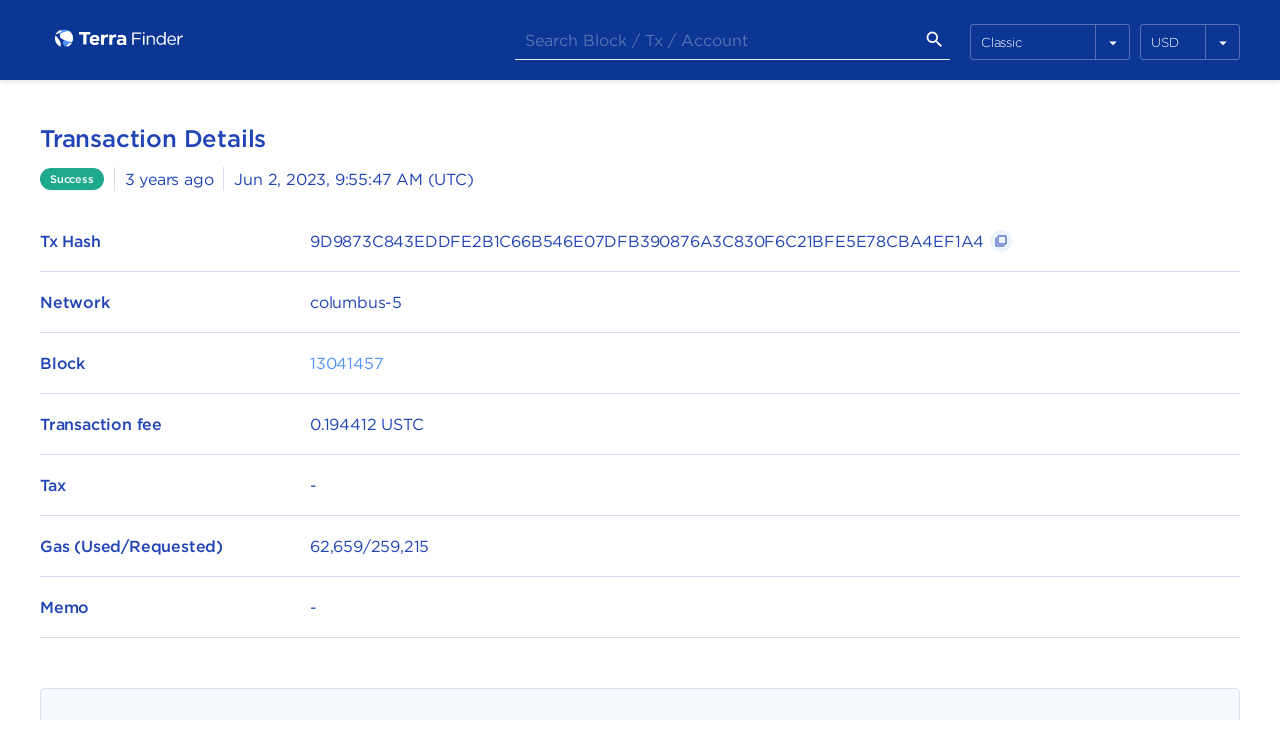

--- FILE ---
content_type: text/css; charset=utf-8
request_url: https://assets.terra.dev/font/gotham.css
body_size: -23
content:
@font-face {
  font-family: "Gotham";
  src: url("./woff2/Gotham-Thin_Web.woff2") format("woff2"), url("./woff/Gotham-Thin_Web.woff") format("woff");
  font-weight: 100;
  font-style: normal;
}

@font-face {
  font-family: "Gotham";
  src: url("./woff2/Gotham-XLight_Web.woff2") format("woff2"), url("./woff/Gotham-XLight_Web.woff") format("woff");
  font-weight: 200;
  font-style: normal;
}

@font-face {
  font-family: "Gotham";
  src: url("./woff2/Gotham-Light_Web.woff2") format("woff2"), url("./woff/Gotham-Light_Web.woff") format("woff");
  font-weight: 300;
  font-style: normal;
}

@font-face {
  font-family: "Gotham";
  src: url("./woff2/Gotham-Book_Web.woff2") format("woff2"), url("./woff/Gotham-Book_Web.woff") format("woff");
  font-weight: 400;
  font-style: normal;
}

@font-face {
  font-family: "Gotham";
  src: url("./woff2/Gotham-Medium_Web.woff2") format("woff2"), url("./woff/Gotham-Medium_Web.woff") format("woff");
  font-weight: 500;
  font-style: normal;
}

@font-face {
  font-family: "Gotham";
  src: url("./woff2/Gotham-Bold_Web.woff2") format("woff2"), url("./woff/Gotham-Bold_Web.woff") format("woff");
  font-weight: 700;
  font-style: normal;
}

@font-face {
  font-family: "Gotham";
  src: url("./woff2/Gotham-Black_Web.woff2") format("woff2"), url("./woff/Gotham-Black_Web.woff") format("woff");
  font-weight: 800;
  font-style: normal;
}

@font-face {
  font-family: "Gotham";
  src: url("./woff2/Gotham-Ultra_Web.woff2") format("woff2"), url("./woff/Gotham-Ultra_Web.woff") format("woff");
  font-weight: 900;
  font-style: normal;
}


--- FILE ---
content_type: text/css; charset=utf-8
request_url: https://finder.terra.money/static/css/main.02f6768e.chunk.css
body_size: 10729
content:
@font-face{font-family:"Material Icons";font-style:normal;font-weight:400;src:local("Material Icons"),local("MaterialIcons-Regular"),url(/static/media/MaterialIcons-Regular.022b1faf.woff2) format("woff2"),url(/static/media/MaterialIcons-Regular.beb4e954.woff) format("woff"),url(/static/media/MaterialIcons-Regular.c42ac0f1.ttf) format("truetype")}.material-icons{font-family:"Material Icons";font-weight:400;font-style:normal;font-size:24px;display:inline-block;line-height:1;text-transform:none;letter-spacing:normal;word-wrap:normal;white-space:nowrap;direction:ltr;-webkit-font-smoothing:antialiased;text-rendering:optimizeLegibility;-moz-osx-font-smoothing:grayscale;-webkit-font-feature-settings:"liga";font-feature-settings:"liga"}*,:after,:before{box-sizing:border-box}body{line-height:1.5;margin:0;font-family:Gotham,Helvetica Neue,Arial,sans-serif;font-weight:400;letter-spacing:-.2px;-webkit-tap-highlight-color:transparent;word-break:break-word}hr{margin-top:20px;margin-bottom:20px;border:0;border-top:1px solid #d8ddf0}a{color:#5493f7;text-decoration:none}a:hover{text-decoration:underline}.strong,h1,h2,strong{font-weight:500}h1,h2{font-size:inherit}h1,h2,p,ul{margin:0}ul{padding:0;list-style:none}table{width:100%}th{text-align:left}button,input,select,textarea{border:0;outline:0;padding:0;background:transparent;color:inherit;font-family:inherit;font-size:inherit;line-height:inherit}button:not(:disabled),select:not(:disabled){cursor:pointer}input,textarea{resize:none}input::-webkit-input-placeholder,textarea::-webkit-input-placeholder{color:rgba(32,67,181,.3)}input:-ms-input-placeholder,textarea:-ms-input-placeholder{color:rgba(32,67,181,.3)}input::placeholder,textarea::placeholder{color:rgba(32,67,181,.3)}input:read-only,textarea:read-only{border-color:#d8ddf0;background:#d8ddf0}small{font-size:75%}select::-ms-value{background:transparent}select::-ms-expand{display:none;color:#000}@media(max-width:959px){.row{margin:-10px}}@media(min-width:960px){.row{display:flex;justify-content:flex-start;align-items:stretch;margin:-10px}}@media(max-width:959px){.row .col{padding:10px}}@media(min-width:960px){.row .col{flex:1 1;padding:10px}}.row .col .card{height:100%}@media(min-width:960px){.row .col-2{flex:none;width:16.6666666667%}}@media(min-width:960px){.row .col-4{flex:none;width:33.3333333333%}}@media(min-width:960px){.row .col-5{flex:none;width:41.6666666667%}}@media(min-width:960px){.row .col-6{flex:none;width:50%}}@media(min-width:960px){.row .col-8{flex:none;width:66.6666666667%}}@media(max-width:959px){.row+.row{margin-top:10px}}@media(min-width:960px){.row+.row{margin-top:10px}}@media(max-width:959px){.card+.card,.card+.row,.row+.card{margin-top:20px}}@media(min-width:960px){.card+.card,.card+.row,.row+.card{margin-top:20px}}.table-responsive{width:100%;overflow-x:auto;white-space:nowrap}table{border-collapse:collapse}td:not(:last-child),th:not(:last-child){padding-right:20px}th{font-size:12px}thead th{padding-bottom:10px}td{font-size:14px;padding-top:5px;padding-bottom:5px;position:relative}thead+tbody td{border-top:1px solid #d8ddf0;padding-top:15px;padding-bottom:15px}.table-sm td{padding:10px 0}.table-light td{border-color:rgba(216,221,240,.05)}.btn{display:inline-flex;justify-content:center;align-items:center;border-radius:22px;font-size:15px;height:44px;min-width:180px;padding:0 30px}.btn+.btn{margin-left:10px}a.btn{text-decoration:none}.btn-block{width:100%}.btn-sm{border-radius:15px;font-size:14px;height:30px;min-width:100px;padding:0 15px}.btn-primary{background:#2043b5;color:#fff}.btn-primary:hover:not(:disabled){background:#1c3b9f}.btn-primary:disabled{opacity:.5}.btn-sky{background:#5493f7;color:#fff}.btn-sky:hover:not(:disabled){background:#3c84f6}.btn-sky:disabled{opacity:.5}.btn-danger{background:#ff5561;color:#fff}.btn-danger:hover:not(:disabled){background:#ff3c49}.btn-danger:disabled{opacity:.5}.btn-light{background:#d8ddf0;color:#2043b5}.btn-light:hover:not(:disabled){background:#c6cde9}.btn-light:disabled{opacity:.5}.btn-link{color:#5493f7;text-decoration:underline}.btn-icon-group{margin:-10px}.btn-icon,.btn-icon-group{display:flex;justify-content:center;align-items:center}.btn-icon{border-radius:5px;padding:10px}.btn-icon:hover{background:rgba(32,67,181,.05)}form>h1{font-size:20px;margin-bottom:40px;text-align:center}form button[type=submit]{margin-top:40px}.form-group{position:relative}.form-group:not(:first-child){margin-top:20px}.form-check{padding-left:24px;position:relative}.form-check input{position:absolute;z-index:-1;opacity:0}.form-check label{cursor:pointer;font-size:12px;position:relative}.form-check label:after,.form-check label:before{background-color:#2043b5;border-radius:1px;content:""}.form-check label:before{display:block;position:absolute;top:2px;left:-24px;height:13px;width:13px;opacity:.2}.form-check label:after{display:none;position:absolute;top:5px;left:-21px;height:7px;width:7px}.form-check :checked~label:after{display:block}input{border-color:rgba(12,54,148,.2)}.form-control{-webkit-appearance:none;appearance:none;border:1px solid rgba(12,54,148,.2);border-radius:5px;display:block;font-size:14px;padding:0 20px;height:40px;width:100%;min-width:1px}.form-control-md{font-size:11px;height:30px;padding:0 10px;width:80px}.form-control-sm{border-radius:2px;height:25px;width:auto}textarea.form-control{padding:10px 20px;height:auto}.form-text{display:flex;justify-content:flex-start;align-items:flex-start;font-size:12px;margin-top:10px}.form-text i{margin-right:10px}.label{display:block;font-size:12px;font-weight:500;margin-bottom:5px}.label-button{display:flex;justify-content:center;align-items:center;font-size:12px}.label-button i{margin-right:3px}.input-group{display:flex;justify-content:flex-start;align-items:stretch}.input-group .form-control{border-top-right-radius:0;border-bottom-right-radius:0}.input-group .input-group-append{display:flex;justify-content:center;align-items:center;background:#f4f5fb;border:1px solid rgba(12,54,148,.2);border-left:0;border-top-right-radius:5px;border-bottom-right-radius:5px;font-size:12px;padding:0 15px;word-break:normal}.invalid-feedback{background:#fff6f7;border:1px solid #ffd5d8;border-radius:5px;color:#ff5561;display:flex;font-size:12px;padding:5px 7px;margin-top:4px}.invalid-feedback i{margin-right:5px}.invalid-feedback.tooltip{position:absolute;bottom:-33px;left:0;z-index:1;white-space:nowrap}.invalid-feedback.tooltip:after,.invalid-feedback.tooltip:before{content:"";display:block;border-style:solid;border-color:transparent;position:absolute}.invalid-feedback.tooltip:before{width:12px;height:20px;border-width:10px 6px;border-bottom-color:#ffd5d8;top:-20px;left:15px}.invalid-feedback.tooltip:after{width:10px;height:18px;border-width:9px 5px;border-bottom-color:#fff6f7;top:-18px;left:16px}.card{background:#fff}@media(max-width:959px){.card{box-shadow:0 1px 5px 0 rgba(0,0,0,.05)}.card,.card .card{border:1px solid #d8ddf0;border-radius:5px}}@media(min-width:960px){.card{border:1px solid #d8ddf0;border-radius:5px;box-shadow:0 1px 1px 0 rgba(0,0,0,.05)}}.card .card{box-shadow:unset}.card-header{display:flex;justify-content:space-between;align-items:center;font-size:15px;font-weight:500}.card-header .card-actions{display:flex;justify-content:center;align-items:center;flex:none}.card-small .card-header{font-size:13px}@media(max-width:959px){.card-header{padding:20px}}@media(min-width:960px){.card-header{padding:12px 25px}.card-small .card-header{padding:20px}}.card-header.bordered{border-bottom:1px solid #d8ddf0}.card-header.bg{background:rgba(32,67,181,.02)}.card-header.collapsed{padding-bottom:0}.card-body{font-size:14px}@media(max-width:959px){.card-body{padding:20px}}@media(min-width:960px){.card-body{padding:25px}.card-small .card-body{padding:10px 20px 20px}}@media(max-width:959px){.card-footer{padding:20px}}@media(min-width:960px){.card-footer{padding:25px}.card-small .card-footer{padding:20px}}.badge{color:#2043b5;display:inline-block;font-size:12px;font-weight:400;line-height:22px;height:22px;border-radius:11px;padding:0 12px;min-width:60px;text-align:center;white-space:nowrap}.badge+.badge{margin-left:10px}.badge[class*=badge-]{color:#fff;font-weight:500;text-transform:capitalize}.badge.badge-light{background:rgba(32,67,181,.1);color:rgba(32,67,181,.75)}.badge-primary{background:#2043b5}.badge-secondary{background:#5493f7}.badge-success{background:#1daa8e}.badge-warning{background:#fd9a02}.badge-danger{background:#ff5561}.badge-small{font-size:10px;line-height:19px;height:19px;border-radius:9.5px}.text-primary{color:#2043b5}.text-secondary{color:#5493f7}.text-success{color:#1daa8e}.text-warning{color:#fd9a02}.text-danger{color:#ff5561}.text-center{text-align:center}.text-right{text-align:right}.flex{display:flex;justify-content:flex-start;align-items:center}.space-between{justify-content:space-between}.clickable{cursor:pointer;color:#5493f7;white-space:nowrap}@media(min-width:960px){.mobile{display:none!important}}@media(max-width:959px){.desktop{display:none!important}}@media(max-width:1023px){.desktop-large{display:none!important}}.border{border:1px solid #d8ddf0}.border-top{border-top:1px solid #d8ddf0}.border-bottom{border-bottom:1px solid #d8ddf0}.border-left{border-left:1px solid #d8ddf0}.border-right{border-right:1px solid #d8ddf0}code{font-family:source-code-pro,Menlo,Monaco,Consolas,"Courier New",monospace}.title{font-size:24px;font-weight:500;margin-bottom:20px;margin-top:0}.title>span{font-weight:300;font-size:23px;padding-left:6px}.type{display:inline-block;border-radius:13px;height:26px;background-color:rgba(40,69,174,.1);font-size:12px;font-weight:400;font-style:normal;font-stretch:normal;line-height:26px;letter-spacing:-.3px;color:#2845ae;padding:0 15px;vertical-align:middle}.Index_container__3TIif{display:table;position:fixed;top:50%;left:50%;min-width:100%;min-height:100%;width:100%;height:100%;-webkit-transform:translateX(-50%) translateY(-50%);transform:translateX(-50%) translateY(-50%)}.Index_cover__3bwAe{z-index:-99;background:rgba(8,32,128,.85)}.Index_background__21a2f,.Index_cover__3bwAe{position:fixed;top:50%;left:50%;min-width:100vw;min-height:100vh;width:auto;height:auto;-webkit-transform:translateX(-50%) translateY(-50%);transform:translateX(-50%) translateY(-50%)}.Index_background__21a2f{z-index:-100;background:#01040d url(/static/media/terrafinder.6c4bb07a.jpg) no-repeat;background-size:cover;background-position:50%}.Index_content__w-VqF{display:table-cell;vertical-align:middle;text-align:center}.Index_content__w-VqF input{display:block;margin:0 auto;width:100%;max-width:640px;font-size:22px}.Index_logo__18mqH{margin-top:-130px;padding-bottom:80px}.Index_logo__18mqH>img{width:264px;height:34px}@media(max-width:960px){.Index_logo__18mqH>img{width:196px;height:25px}}@media(max-width:960px){.Index_logo__18mqH{margin-top:-40px;padding-bottom:40px}}.Index_search__1hlVI{margin-bottom:-130px;width:640px;max-width:640px;padding:.5rem 1rem}.Index_search__1hlVI input{font-weight:300;height:50px}.Index_search__1hlVI button{height:49px}.Index_search__1hlVI button i{font-size:24px}@media(max-width:960px){.Index_search__1hlVI{display:block;margin:0 auto;width:100%}.Index_search__1hlVI input{background:transparent;border-bottom:1px solid hsla(0,0%,100%,.9);color:#fff;font-size:16px;height:45px;font-weight:400;padding-left:5px!important;border-radius:0!important}.Index_search__1hlVI input::-webkit-input-placeholder{color:hsla(0,0%,100%,.3)}.Index_search__1hlVI input:-moz-placeholder,.Index_search__1hlVI input::-moz-placeholder{color:hsla(0,0%,100%,.3)}.Index_search__1hlVI input:-ms-input-placeholder{color:hsla(0,0%,100%,.3)}.Index_search__1hlVI button{height:44px}.Index_search__1hlVI button i{font-size:21px;color:#fff}}input::-webkit-input-placeholder{color:hsla(0,0%,100%,.3)}@media(max-width:960px){input::-webkit-input-placeholder{color:rgba(32,67,181,.3)}}input:-moz-placeholder{color:hsla(0,0%,100%,.3)}@media(max-width:960px){input:-moz-placeholder{color:rgba(32,67,181,.3)}}input::-moz-placeholder{color:hsla(0,0%,100%,.3)}@media(max-width:960px){input::-moz-placeholder{color:rgba(32,67,181,.3)}}input:-ms-input-placeholder{color:hsla(0,0%,100%,.3)}@media(max-width:960px){input:-ms-input-placeholder{color:rgba(32,67,181,.3)}}input[type=search]::-webkit-search-cancel-button{display:none}@media(max-width:960px){input[type=search]::-webkit-search-cancel-button{display:inline}}input[type=search]{-webkit-appearance:none}input::-webkit-search-decoration{-webkit-appearance:none}input{width:100%;border:0;border-bottom:1px solid hsla(0,0%,100%,.9);font-size:16px;height:40px;color:#fff;background:transparent;padding-left:10px!important;padding-right:45px!important;border-radius:0;word-break:normal}@media(max-width:960px){input{border-radius:0;background:#fff;color:#2043b5;border-bottom:1px solid rgba(32,67,181,.8);padding-left:5px!important;padding-right:35px!important}}.Search_button__3vkvL{position:absolute;right:0;bottom:1px;height:39px;outline:0;cursor:pointer;margin:0}.Search_button__3vkvL i{color:#fff;padding:0 5px 0 10px;font-size:21px;line-height:39px}@media(max-width:960px){.Search_button__3vkvL i{color:#2043b5;padding:0 3px 0 5px;font-size:19px;line-height:42px}}form{display:inline-flex;min-height:40px}@media(max-width:960px){form{top:54px;right:0;width:100%;padding:0 15px;max-width:none}}.Search_group__1ZHCG{position:relative;width:100%}.SelectCurrency_select__23jdc{width:100px;height:36px;padding:0 41px 0 10px!important;border-radius:3px!important;border:1px solid hsla(0,0%,100%,.3)!important;font-size:13px!important;color:#fff!important;font-weight:300!important;letter-spacing:-.2px;text-overflow:ellipsis;background:transparent;-webkit-appearance:none;appearance:none;text-transform:capitalize}.SelectCurrency_select__23jdc option{color:#2043b5;background:#fff;text-transform:capitalize}@media(max-width:960px){.SelectCurrency_select__23jdc{width:80px;height:28px!important;font-size:11px!important}}.SelectCurrency_addon__1IGGM{position:absolute;top:1px;bottom:1px;right:1px;display:block;align-items:center;box-sizing:border-box;width:34px;border-left:1px solid hsla(0,0%,100%,.3)!important;background:transparent;text-align:center;color:#fff!important;line-height:34px;pointer-events:none}@media(max-width:960px){.SelectCurrency_addon__1IGGM{width:27px!important}}.SelectCurrency_addon__1IGGM i{font-size:18px;vertical-align:middle;margin-top:-2px}@media(max-width:960px){.SelectCurrency_addon__1IGGM i{height:24px}}.SelectNetworks_select__3xjQr{width:160px;height:36px;padding:0 41px 0 10px!important;border-radius:3px!important;border:1px solid hsla(0,0%,100%,.3)!important;font-size:13px!important;color:#fff!important;font-weight:300!important;letter-spacing:-.2px;text-overflow:ellipsis;background:transparent;-webkit-appearance:none;appearance:none;text-transform:capitalize}.SelectNetworks_select__3xjQr option{color:#2043b5;background:#fff;text-transform:capitalize}@media(max-width:960px){.SelectNetworks_select__3xjQr{width:80px;height:28px!important;font-size:11px!important;white-space:nowrap;overflow:hidden;text-overflow:ellipsis}}.SelectNetworks_addon__2GxNo{position:absolute;top:1px;bottom:1px;right:1px;display:block;align-items:center;box-sizing:border-box;width:34px;border-left:1px solid hsla(0,0%,100%,.3)!important;background:transparent;text-align:center;color:#fff!important;line-height:34px;pointer-events:none}@media(max-width:960px){.SelectNetworks_addon__2GxNo{width:27px!important}}.SelectNetworks_addon__2GxNo i{font-size:18px;vertical-align:middle;margin-top:-2px}@media(max-width:960px){.SelectNetworks_addon__2GxNo i{height:24px}}.SelectOptions_right__2QQMJ{position:absolute;top:24px;right:40px}@media(max-width:960px){.SelectOptions_right__2QQMJ{top:8px;right:15px}}.SelectOptions_left__1RtbI{position:absolute;top:24px;right:150px}@media(max-width:960px){.SelectOptions_left__1RtbI{top:8px;right:100px}}.FlexTable_table__1yq1M{border:1px solid #d8ddf0;border-radius:5px;word-break:break-all;width:100%;min-width:800px}.FlexTable_table__1yq1M .FlexTable_head__3h9ad{font-size:13px;font-weight:500;background:rgba(84,147,247,.1)}.FlexTable_table__1yq1M .FlexTable_body__38KLR{font-size:14px}.FlexTable_table__1yq1M .FlexTable_body__38KLR>.FlexTable_row__2iaw7:last-child>.FlexTable_cell__1TPzl{border-bottom:0}.FlexTable_table__1yq1M tr td:first-child,.FlexTable_table__1yq1M tr th:first-child{padding-left:30px}.FlexTable_cell__1TPzl{padding:20px 0;max-width:300px;overflow:hidden;white-space:nowrap;text-overflow:ellipsis;border-bottom:1px solid #d8ddf0}.Info_component__2J9Sv{display:flex;justify-content:center;align-items:center;margin:25px 0}@media(max-width:959px){.Info_component__2J9Sv{flex-direction:column;text-align:center}.Info_component__2J9Sv i{font-size:30px!important;width:30px!important}}@media(min-width:960px){.Info_component__2J9Sv{justify-content:flex-start}}@media(min-width:960px){.Info_component__2J9Sv .Info_content__1CJbl{margin-left:20px}}.Info_component__2J9Sv h1{font-size:20px;font-weight:500}@media(max-width:959px){.Info_component__2J9Sv h1{margin-top:10px;margin-bottom:10px}}.Info_component__2J9Sv p{font-size:15px}.Txs_description__2IPt5{margin-top:20px;height:40px;display:block;position:relative;font-size:15px}.Txs_tableContainer__3O7OR{overflow-x:auto;width:100%}.Loading_loader-wrapper__YoUkD{animation:Loading_fadeIn__2BJX_ 1s ease-in;-webkit-animation:Loading_fadeIn__2BJX_ 1s ease-in;-webkit-animation-fill-mode:forwards;animation-fill-mode:forwards;opacity:0}.Loading_loader__3lmjU{position:absolute;width:40px;height:80px;margin:auto;animation:Loading_rotate__xrq27 10s linear infinite;-webkit-animation:Loading_rotate__xrq27 10s linear infinite;top:0;left:0;bottom:0;right:0}.Loading_a__3uEIk,.Loading_b__3aMWL{width:40px;height:40px;border-radius:100%;position:absolute}.Loading_a__3uEIk:after,.Loading_b__3aMWL:after{display:block;content:"";-webkit-transform:scale(.5);transform:scale(.5);width:40px;height:40px;border-radius:100%}.Loading_a__3uEIk{-webkit-animation:Loading_move__2mHdW 2s ease-in-out infinite alternate,Loading_zIndex__1g9QB 4s ease-in-out infinite}.Loading_b__3aMWL{-webkit-animation:Loading_move__2mHdW 2s ease-in-out infinite alternate-reverse,Loading_zIndex__1g9QB 4s ease-in-out infinite reverse}.Loading_a__3uEIk:after{background:#2845ae;-webkit-animation:Loading_zoom__3pzt0 2s ease-in-out infinite alternate;-webkit-animation-delay:-1s}.Loading_b__3aMWL:after{background:#5493f7;-webkit-animation:Loading_zoom__3pzt0 2s ease-in-out infinite alternate-reverse;-webkit-animation-delay:-1s}@-webkit-keyframes Loading_move__2mHdW{to{-webkit-transform:translateY(40px);transform:translateY(40px)}}@-webkit-keyframes Loading_zoom__3pzt0{0%{opacity:.2}50%{opacity:1}to{-webkit-transform:scale(1);transform:scale(1);opacity:1}}@-webkit-keyframes Loading_zIndex__1g9QB{25%{z-index:1}75%{z-index:-1}}@-webkit-keyframes Loading_rotate__xrq27{to{-webkit-transform:rotate(1turn);transform:rotate(1turn)}}@-webkit-keyframes Loading_fadeIn__2BJX_{0%{opacity:0}to{opacity:1}}@keyframes Loading_fadeIn__2BJX_{0%{opacity:0}to{opacity:1}}.NotFound_container__2Imjq{height:calc(100vh - 140px);display:table;width:100%}.NotFound_container__2Imjq>div{display:table-cell;vertical-align:middle;text-align:center;padding:100px 15px;box-sizing:border-box}.NotFound_container__2Imjq h1{margin-top:0;margin-bottom:20px;font-size:40px;font-weight:500;font-style:normal;font-stretch:normal;line-height:normal;letter-spacing:-.8px;text-align:center;color:#2043b5}.NotFound_container__2Imjq p{font-size:18px;font-weight:400;font-style:normal;font-stretch:normal;line-height:1.5;letter-spacing:-.2px;text-align:center;padding:0;color:#2845ae;max-width:540px;margin:0 auto;word-break:break-word}.NotFound_container__2Imjq p span{color:#5493f7}.NotFound_container__2Imjq img{display:block;margin:60px auto 70px;width:480px;height:172px}.NotFound_container__2Imjq a{display:block;margin:0 auto;width:187px;height:50px;line-height:50px;text-align:center;border-radius:25px;box-shadow:0 2px 4px 0 rgba(0,0,0,.1);background-color:#5493f7;font-size:17px;color:#fff;text-decoration:none}@media(max-width:960px){.NotFound_container__2Imjq h1{margin-top:0;margin-bottom:15px;font-size:26px}.NotFound_container__2Imjq p{font-size:15px;padding:0 20px}.NotFound_container__2Imjq img{margin:35px auto 50px;width:225px;height:81px}.NotFound_container__2Imjq a{width:176px;font-size:16px}}.Block_list__2NwqG{display:flex;flex-direction:column;border:1px solid #d8ddf0;border-radius:5px}@media(max-width:960px){.Block_list__2NwqG{border-radius:0;border:none;border-top:1px solid #d8ddf0}}.Block_list__2NwqG .Block_row__1yCgp{display:flex;flex-direction:row;border-bottom:1px solid #d8ddf0;min-height:60px;line-height:60px}@media(max-width:960px){.Block_list__2NwqG .Block_row__1yCgp{flex-direction:column;min-height:50px;line-height:50px}}.Block_list__2NwqG .Block_row__1yCgp .Block_head__2Zi3U{font-weight:500;padding-left:30px;min-width:240px;background-color:rgba(84,147,247,.1);display:flex;align-items:center}@media(max-width:960px){.Block_list__2NwqG .Block_row__1yCgp .Block_head__2Zi3U{background:none;padding-left:0}}.Block_list__2NwqG .Block_row__1yCgp .Block_body__1Hm4J{padding:0 30px;word-break:break-all;line-height:1.5;display:flex;flex-direction:column;justify-content:center;align-items:flex-start;overflow-x:auto;width:100%}.Block_list__2NwqG .Block_row__1yCgp .Block_body__1Hm4J .Block_bodyContainer__2RYdx{width:100%}.Block_list__2NwqG .Block_row__1yCgp .Block_body__1Hm4J .Block_bodyContainer__2RYdx>article{margin:15px 0}@media(max-width:960px){.Block_list__2NwqG .Block_row__1yCgp .Block_body__1Hm4J{padding:0 0 20px}}.Block_height__10cZ2>span{margin-right:10px}.Block_height__10cZ2 a{position:relative;width:22px;height:22px;display:inline-block;color:#2845ae;vertical-align:middle;margin-top:-2px;margin-right:6px;border-radius:50%;background-color:#edf4fe;text-align:center;transition:.1s}.Block_height__10cZ2 a i{line-height:22px;position:absolute;left:3px;top:0;font-size:16px}.Block_txs__glRxC{line-height:30px;height:30px}.Block_txs__glRxC .Block_button__1Qck1{display:inline-block;line-height:30px;height:30px;position:relative;cursor:pointer;font-size:15px;box-shadow:0 1px 2px 0 rgba(0,0,0,.1);border-radius:15px;background-color:#5493f7;padding-left:20px;padding-right:16px;color:#fff;text-decoration:none;transition:background-color .1s;white-space:nowrap}.Block_txs__glRxC .Block_button__1Qck1 i{vertical-align:middle;margin-top:-3px}.Block_txs__glRxC .Block_none__3k_mk{background-color:rgba(84,147,247,.5);padding:0 20px;cursor:default}.Block_blockInfo__saTb7{margin-bottom:20px}.Action_list__1D06S{display:flex;flex-direction:column;border:1px solid #d8ddf0;border-radius:5px}@media(max-width:960px){.Action_list__1D06S{border-radius:0;border:none;border-top:1px solid #d8ddf0}}.Action_list__1D06S .Action_row__vL-uc{display:flex;flex-direction:row;border-bottom:1px solid #d8ddf0;min-height:60px;line-height:60px}@media(max-width:960px){.Action_list__1D06S .Action_row__vL-uc{flex-direction:column;min-height:50px;line-height:50px}}.Action_list__1D06S .Action_row__vL-uc .Action_head__2HUvk{font-weight:500;padding-left:30px;min-width:240px;background-color:rgba(84,147,247,.1);display:flex;align-items:center}@media(max-width:960px){.Action_list__1D06S .Action_row__vL-uc .Action_head__2HUvk{background:none;padding-left:0}}.Action_list__1D06S .Action_row__vL-uc .Action_body__3OU1V{padding:0 30px;word-break:break-all;line-height:1.5;display:flex;flex-direction:column;justify-content:center;align-items:flex-start;overflow-x:auto;width:100%}.Action_list__1D06S .Action_row__vL-uc .Action_body__3OU1V .Action_bodyContainer__2Lwky{width:100%}.Action_list__1D06S .Action_row__vL-uc .Action_body__3OU1V .Action_bodyContainer__2Lwky>article{margin:15px 0}@media(max-width:960px){.Action_list__1D06S .Action_row__vL-uc .Action_body__3OU1V{padding:0 0 20px}}.Action_action__1EfaK:first-child,.Action_value__147PC:first-child{margin-left:0}.Action_action__1EfaK{margin:2.5px 0 2.5px 5px;font-weight:700}.Action_value__147PC{margin-left:5px}.Action_wrapper__3Ue1L{line-height:27px}.Address_wrapper__1ZKfs{display:flex;align-items:center}.Address_icon__3cTQ0{width:25px;height:25px;margin-left:10px}.Address_protocol__13JJR{margin-right:5px}.WasmMsg_wrapper__BOup_{overflow:auto}.Denom_ibc__3WALN{font-size:10px;opacity:.5}.Msg_msgBox__12naC{display:block;border-radius:5px;border:1px solid #d8ddf0;margin:25px 0;overflow:auto;width:100%}.Msg_msgWrapper__9BrJ6{line-height:1.5;margin:20px 0;display:table;table-layout:fixed;width:100%}@media(max-width:960px){.Msg_msgWrapper__9BrJ6{display:flex;flex-direction:column}}.Msg_msgWrapper__9BrJ6 .Msg_key__7CI8V{display:table-cell}.Msg_msgWrapper__9BrJ6 .Msg_key__7CI8V:first-child{width:200px;font-weight:500;font-size:14px;padding-right:20px}.Msg_type__1T3IP{display:flex;justify-content:space-between;align-items:center;font-size:18px;padding:25px 30px;line-height:1;background-color:rgba(84,147,247,.05)}.Msg_events__2CHOl{margin-bottom:20px}@media(max-width:960px){.Msg_events__2CHOl td,.Msg_events__2CHOl th,.Msg_events__2CHOl tr{display:block}.Msg_events__2CHOl tr{margin-bottom:10px}}.Msg_eventType__3IQeh{font-weight:400;font-size:16px}@media(max-width:960px){.Msg_eventType__3IQeh{margin-top:20px;font-weight:500}}.Msg_attrKey__1x2Yb{width:155px;font-weight:500}.Msg_attrValue__3xnn3{white-space:pre-line}.Msg_action__2E4sO{display:flex;flex-direction:column}.Msg_details__3r128{padding:20px 30px 0}.Msg_msgType__2SQ_F{font-size:16px;font-weight:500}.Msg_show__19XE5{border-bottom:1px solid #d8ddf0}.Msg_button__8UTTU{display:flex;align-items:center;font-weight:500;font-size:14px;color:#5493f7;padding:20px 0}.Tooltip_container__3TNMb{position:absolute;left:50%;z-index:1000;min-width:80px}.Tooltip_container__3TNMb.Tooltip_top__2Nuvn{top:0;-webkit-transform:translate(-50%,-100%);transform:translate(-50%,-100%)}.Tooltip_container__3TNMb.Tooltip_bottom__3KVMB{bottom:0;-webkit-transform:translate(-50%,100%);transform:translate(-50%,100%)}.Tooltip_container__3TNMb.Tooltip_bottom__3KVMB:before,.Tooltip_container__3TNMb.Tooltip_top__2Nuvn:after{content:"";display:block;width:12px;height:12px;border:6px solid transparent;margin:0 auto}.Tooltip_container__3TNMb.Tooltip_top__2Nuvn:after{border-top-color:#2043b5}.Tooltip_container__3TNMb.Tooltip_bottom__3KVMB:before{border-bottom-color:#2043b5}.Tooltip_content__28JAx{background:#2043b5;border-radius:5px;color:#fff;padding:10px 12px;font-size:12px;font-weight:400;position:relative;white-space:pre-line}@media(max-width:959px){.Tooltip_content__28JAx{left:auto!important}}.Tooltip_content__28JAx.Tooltip_large__b7Jo2{padding:20px 25px}.Copy_wrapper__KpILa{position:relative;display:inline-block;border-radius:50%;background-color:#edf4fe;transition:.1s;line-height:22px;cursor:pointer;width:22px;height:22px;text-align:center;margin-left:6px}.Pending_component__o47pn{border:1px solid #d8ddf0;border-radius:3px;box-shadow:0 0 10px 0 rgba(0,0,0,.08);margin-bottom:20px;padding:40px;text-align:center}.Pending_header__3E1DS{margin:10px 0 40px}.Pending_title__2bMU2{font-size:20px;font-weight:700}.Pending_timestamp__3li-o{font-size:12px;font-weight:500;margin-bottom:10px}.Pending_processing__1ZKPG{display:flex;justify-content:center;align-items:center;font-size:16px;text-transform:uppercase;white-space:nowrap}.Pending_processing__1ZKPG .Pending_item__3_QwI{margin-left:5px}.Pending_icon__3Y6Kw:nth-child(2){opacity:.66}.Pending_icon__3Y6Kw:nth-child(3){opacity:.33}.Pending_desc__3zI-t{font-size:14px}.Searching_wrapper__34OSp{padding-top:100px;padding-bottom:10px;margin:auto;width:300px;text-align:center}.Searching_progressTitle__1nFCS{font-size:20px;font-weight:700}.Searching_text__37AVm{display:block;margin-top:20px;font-size:14px}.Searching_timer__LIU12{display:block;font-size:12px;margin-top:5px;font-weight:500}.Searching_progress__1TP7T{background-color:#d2d9f0;border-radius:5px;box-shadow:none;height:10px;margin-top:5px}.Searching_progressBar__1ozVE{margin-top:20px;background-color:#2043b5;border-radius:5px;box-shadow:none;height:10px}@-webkit-keyframes Searching_progress-bar-stripes__17-wm{0%{background-position:16px 0}to{background-position:0 0}}@keyframes Searching_progress-bar-stripes__17-wm{0%{background-position:16px 0}to{background-position:0 0}}.Searching_progress__1TP7T.Searching_active__3JWTV .Searching_progressBar__1ozVE,.Searching_progressBar__1ozVE.Searching_active__3JWTV{-webkit-animation:Searching_progress-bar-stripes__17-wm 2s linear infinite;animation:Searching_progress-bar-stripes__17-wm 2s linear infinite}.Searching_progressBarStriped__13svi,.Searching_progressStriped__120B2 .Searching_progressBar__1ozVE{background-image:linear-gradient(45deg,hsla(0,0%,100%,.4) 25%,transparent 0,transparent 50%,hsla(0,0%,100%,.4) 0,hsla(0,0%,100%,.4) 75%,transparent 0,transparent);background-size:16px 16px}.Searching_notFound__1Wq5O{background-color:red;border-radius:5px;box-shadow:none;height:10px;margin-top:5px}.Tx_title__1N2mw{font-size:24px;margin-bottom:11px}.Tx_header__1EoD3{display:flex;align-items:center;margin-bottom:20px;flex-wrap:wrap}.Tx_type__39E_3{height:20px;padding:1px 12px;margin-right:10px;border-radius:13.5px;background-color:#e4e8f6;line-height:1.64;font-size:11px;font-weight:500}@media(max-width:960px){.Tx_date__4VHvj{font-size:12px}}@media(max-width:960px){.Tx_txTime__3qcMf{line-height:2.7}}.Tx_status__31rKd{padding:3px 10px;border-radius:15px;font-weight:500;font-size:11px;color:#fff;text-align:center;white-space:nowrap}.Tx_status__31rKd,.Tx_success__kXnpU{background-color:#1daa8e}.Tx_pending__2qxn4{background-color:#fd9a02}.Tx_fail__NDPHj{background-color:#ff5561}.Tx_failedMsg__1v11-{display:flex;background:#fff8f9;padding:15px;font-weight:400;font-size:15px;border:1px solid #ffe6e7;border-radius:5px;color:#ff5561;margin:20px 0;align-items:center}.Tx_list__3eYFJ{display:flex;flex-direction:column;margin:20px 0 50px}.Tx_list__3eYFJ .Tx_row__58xxy{display:flex;border-bottom:1px solid #d8ddf0;line-height:60px}@media(max-width:960px){.Tx_list__3eYFJ .Tx_row__58xxy{flex-direction:column;line-height:50px}}.Tx_list__3eYFJ .Tx_row__58xxy .Tx_head__FrpO7{font-weight:500;min-width:240px}.Tx_list__3eYFJ .Tx_row__58xxy .Tx_body__3QxWn{padding:0 30px;word-break:break-all;line-height:1.5;display:flex;flex-direction:column;justify-content:center;width:100%}@media(max-width:960px){.Tx_list__3eYFJ .Tx_row__58xxy .Tx_body__3QxWn{padding:0 0 20px}}.Tx_icon__2xtjp{margin-right:5px}.Tx_sideLine__1My5F{border-right:1px solid #d8ddf0;border-left:1px solid #d8ddf0;margin:0 10px;padding:0 10px}.Account_list__3aAXB{display:flex;flex-direction:column;border:1px solid #d8ddf0;border-radius:5px}@media(max-width:960px){.Account_list__3aAXB{border-radius:0;border:none;border-top:1px solid #d8ddf0}}.Account_list__3aAXB .Account_row__3tEMu{display:flex;flex-direction:row;border-bottom:1px solid #d8ddf0;min-height:60px;line-height:60px}@media(max-width:960px){.Account_list__3aAXB .Account_row__3tEMu{flex-direction:column;min-height:50px;line-height:50px}}.Account_list__3aAXB .Account_row__3tEMu .Account_head__cpNyZ{font-weight:500;padding-left:30px;min-width:240px;background-color:rgba(84,147,247,.1);display:flex;align-items:center}@media(max-width:960px){.Account_list__3aAXB .Account_row__3tEMu .Account_head__cpNyZ{background:none;padding-left:0}}.Account_list__3aAXB .Account_row__3tEMu .Account_body__u1aCf{padding:0 30px;word-break:break-all;line-height:1.5;display:flex;flex-direction:column;justify-content:center;align-items:flex-start;overflow-x:auto;width:100%}.Account_list__3aAXB .Account_row__3tEMu .Account_body__u1aCf .Account_bodyContainer__iTc_r{width:100%}.Account_list__3aAXB .Account_row__3tEMu .Account_body__u1aCf .Account_bodyContainer__iTc_r>article{margin:15px 0}@media(max-width:960px){.Account_list__3aAXB .Account_row__3tEMu .Account_body__u1aCf{padding:0 0 20px}}.Account_cardTitle__2fNpn{background:rgba(84,147,247,.1)}.Account_cardBodyContainer__1L1OR{overflow-x:auto}.Account_h3__1XF8x{font-size:14px;font-weight:500}.Account_h3__1XF8x:not(:first-child){margin-top:25px}.CopyAddress_list__G3Igi{display:flex;flex-direction:column;border:1px solid #d8ddf0;border-radius:5px}@media(max-width:960px){.CopyAddress_list__G3Igi{border-radius:0;border:none;border-top:1px solid #d8ddf0}}.CopyAddress_list__G3Igi .CopyAddress_row__1eXMT{display:flex;flex-direction:row;border-bottom:1px solid #d8ddf0;min-height:60px;line-height:60px}@media(max-width:960px){.CopyAddress_list__G3Igi .CopyAddress_row__1eXMT{flex-direction:column;min-height:50px;line-height:50px}}.CopyAddress_list__G3Igi .CopyAddress_row__1eXMT .CopyAddress_head__1794Z{font-weight:500;padding-left:30px;min-width:240px;background-color:rgba(84,147,247,.1);display:flex;align-items:center}@media(max-width:960px){.CopyAddress_list__G3Igi .CopyAddress_row__1eXMT .CopyAddress_head__1794Z{background:none;padding-left:0}}.CopyAddress_list__G3Igi .CopyAddress_row__1eXMT .CopyAddress_body__1GPgD{padding:0 30px;word-break:break-all;line-height:1.5;display:flex;flex-direction:column;justify-content:center;align-items:flex-start;overflow-x:auto;width:100%}.CopyAddress_list__G3Igi .CopyAddress_row__1eXMT .CopyAddress_body__1GPgD .CopyAddress_bodyContainer__3jRky{width:100%}.CopyAddress_list__G3Igi .CopyAddress_row__1eXMT .CopyAddress_body__1GPgD .CopyAddress_bodyContainer__3jRky>article{margin:15px 0}@media(max-width:960px){.CopyAddress_list__G3Igi .CopyAddress_row__1eXMT .CopyAddress_body__1GPgD{padding:0 0 20px}}.CopyAddress_cardTitle__1ryQW{background:rgba(84,147,247,.1)}.AmountCard_meta__3rmEj{font-size:12px;font-weight:400;opacity:.5;margin-left:10px;line-height:36px}@media(max-width:959px){.AmountCard_meta__3rmEj{display:none}}.AmountCard_card__3KupR{display:flex}.AmountCard_card__3KupR .AmountCard_article__3XQzf{flex:1 1}.AmountCard_card__3KupR .AmountCard_button__q5IpO{flex:none}.AmountCard_article__3XQzf{white-space:nowrap}.AmountCard_header__2G1ea{display:flex;justify-content:space-between;align-items:center}.AmountCard_denom__F5lSO{display:flex;justify-content:center;align-items:center;font-size:16px}.AmountCard_action__3KVLf{display:flex;justify-content:center;align-items:flex-end;flex-direction:column}@media(max-width:959px){.AmountCard_amount__2gYY0{font-size:16px}}@media(min-width:960px){.AmountCard_amount__2gYY0{font-size:20px}}.AmountCard_currency__1zdWp{color:#2043b5;opacity:.5}@media(max-width:959px){.AmountCard_currency__1zdWp{font-size:11px}}@media(min-width:960px){.AmountCard_currency__1zdWp{font-size:13px}}@media(max-width:959px){.AmountCard_button__q5IpO button{margin-left:5px;min-width:unset}}@media(min-width:960px){.AmountCard_button__q5IpO button{margin-left:25px}}.AmountCard_token_wrapper__3PcTP{display:flex}.AmountCard_icon__1DCrA{display:flex;border-radius:50%;padding:3px;margin-right:5px}.Schedule_component__2p4Ya{margin-top:5px}@media(min-width:960px){.Schedule_component__2p4Ya{display:flex;justify-content:flex-start;align-items:stretch}}.Schedule_component__2p4Ya>:last-child{flex:1 1}.Schedule_component__2p4Ya:not(:last-child)>:last-child{padding-bottom:20px}@media(min-width:960px){.Schedule_component__2p4Ya:not(:last-child) .Schedule_dot__3W-T5:before{content:"";display:block;background:#ebeff8;width:1px;position:absolute;top:20px;bottom:-5px;left:9px;z-index:0}}.Schedule_status__2pjfe{display:flex}.Schedule_dot__3W-T5{width:30px;position:relative}.Schedule_circle__kGAQK{display:flex;justify-content:center;align-items:center;border-radius:50%;width:20px;height:20px;border:2px solid #ebeff8;background-color:#ebeff8;font-size:12px;font-weight:500}.Schedule_percent__zJT0o{margin-left:10px;font-size:14px;width:70px}.Schedule_amount__14khO{line-height:1.2;margin-bottom:10px}.Schedule_header__2nSIZ{display:flex;justify-content:space-between;align-items:center}.Schedule_header__2nSIZ .Schedule_releaseInfo__2-Inu{font-size:12px}.Schedule_header__2nSIZ strong{font-weight:500}.Schedule_marginBottom__1AWJx{margin-bottom:10px}.Schedule_icon__3oCF0{margin-right:5px;margin-top:2px}.Schedule_releasing__168LQ{font-weight:500;color:#459cf4}.Schedule_progress__37AUo{margin-right:5px;margin-top:4px;color:#459cf4}.Schedule_state__3Kp08{margin-right:5px}.Pop_container__pMLk9{cursor:default;display:flex;position:relative}.Pop_container__pMLk9:not(:hover) .Pop_tooltip__3jiwa{display:none}.TokenBalance_list__YoeMQ{display:flex;flex-direction:column;border:1px solid #d8ddf0;border-radius:5px}@media(max-width:960px){.TokenBalance_list__YoeMQ{border-radius:0;border:none;border-top:1px solid #d8ddf0}}.TokenBalance_list__YoeMQ .TokenBalance_row__yMQD_{display:flex;flex-direction:row;border-bottom:1px solid #d8ddf0;min-height:60px;line-height:60px}@media(max-width:960px){.TokenBalance_list__YoeMQ .TokenBalance_row__yMQD_{flex-direction:column;min-height:50px;line-height:50px}}.TokenBalance_list__YoeMQ .TokenBalance_row__yMQD_ .TokenBalance_head__25hkO{font-weight:500;padding-left:30px;min-width:240px;background-color:rgba(84,147,247,.1);display:flex;align-items:center}@media(max-width:960px){.TokenBalance_list__YoeMQ .TokenBalance_row__yMQD_ .TokenBalance_head__25hkO{background:none;padding-left:0}}.TokenBalance_list__YoeMQ .TokenBalance_row__yMQD_ .TokenBalance_body__1CAN9{padding:0 30px;word-break:break-all;line-height:1.5;display:flex;flex-direction:column;justify-content:center;align-items:flex-start;overflow-x:auto;width:100%}.TokenBalance_list__YoeMQ .TokenBalance_row__yMQD_ .TokenBalance_body__1CAN9 .TokenBalance_bodyContainer__6kf7k{width:100%}.TokenBalance_list__YoeMQ .TokenBalance_row__yMQD_ .TokenBalance_body__1CAN9 .TokenBalance_bodyContainer__6kf7k>article{margin:15px 0}@media(max-width:960px){.TokenBalance_list__YoeMQ .TokenBalance_row__yMQD_ .TokenBalance_body__1CAN9{padding:0 0 20px}}.TokenBalance_cardTitle__2GHTR{background:rgba(84,147,247,.1)}.TokenBalance_cardBodyContainer__D7S0c{overflow-x:auto}.TokenBalance_h3__3ljsG{font-size:14px;font-weight:500}.TokenBalance_h3__3ljsG:not(:first-child){margin-top:25px}.Vesting_schedules__2Px5u{border-top:1px solid #d8ddf0;margin-top:20px}@media(max-width:959px){.Vesting_schedules__2Px5u{padding-top:20px}}@media(min-width:960px){.Vesting_schedules__2Px5u{padding-top:40px}}.Vesting_button__3n7_T{display:flex;justify-content:center;align-items:center;border:1px solid #eee;border-radius:50%;margin-top:3px;width:24px;height:24px}.Vesting_wrapper__1LcTt{display:flex;justify-content:space-between;align-items:flex-end;margin-top:8px}.Vesting_rowReverse__1fX8P{flex-direction:row-reverse}.Vesting_released__3zbkP{text-align:end}.Vesting_text__1N1Jm{font-size:12px;font-weight:400}.PaginationButtons_component__2SWdh{display:flex;justify-content:center;align-items:center;margin-bottom:10px;margin-top:20px;background-color:rgba(237,244,254,.5);border-radius:19px;transition:background-color .2s;height:38px}.PaginationButtons_component__2SWdh a{color:#2043b5;text-decoration:none}.PaginationButtons_component__2SWdh span{color:#d8ddf0;cursor:default}.PaginationButtons_component__2SWdh:hover{background-color:#edf4fe}.PaginationButtons_text__2LldU{background:#2043b5;color:#fff;padding:0 15px}.PaginationButtons_button__M2JYA{opacity:1;height:100%;width:100%;font-size:12px;font-weight:500}.CSVExport_exportCsvButton__18urG{color:#5493f7;text-decoration:underline}.CSVExport_loading__1rVNB{color:#5493f7}.CSVExport_error__cXtbm{color:#ff5561;margin-left:10px}.Txs_list__3Oelp{display:flex;flex-direction:column;border:1px solid #d8ddf0;border-radius:5px}@media(max-width:960px){.Txs_list__3Oelp{border-radius:0;border:none;border-top:1px solid #d8ddf0}}.Txs_list__3Oelp .Txs_row__19QZc{display:flex;flex-direction:row;border-bottom:1px solid #d8ddf0;min-height:60px;line-height:60px}@media(max-width:960px){.Txs_list__3Oelp .Txs_row__19QZc{flex-direction:column;min-height:50px;line-height:50px}}.Txs_list__3Oelp .Txs_row__19QZc .Txs_head__1-wDt{font-weight:500;padding-left:30px;min-width:240px;background-color:rgba(84,147,247,.1);display:flex;align-items:center}@media(max-width:960px){.Txs_list__3Oelp .Txs_row__19QZc .Txs_head__1-wDt{background:none;padding-left:0}}.Txs_list__3Oelp .Txs_row__19QZc .Txs_body__V20Un{padding:0 30px;word-break:break-all;line-height:1.5;display:flex;flex-direction:column;justify-content:center;align-items:flex-start;overflow-x:auto;width:100%}.Txs_list__3Oelp .Txs_row__19QZc .Txs_body__V20Un .Txs_bodyContainer__qvMgp{width:100%}.Txs_list__3Oelp .Txs_row__19QZc .Txs_body__V20Un .Txs_bodyContainer__qvMgp>article{margin:15px 0}@media(max-width:960px){.Txs_list__3Oelp .Txs_row__19QZc .Txs_body__V20Un{padding:0 0 20px}}.Txs_cardTitle__Ct7F2{background:rgba(84,147,247,.1)}.Txs_cardBodyContainer__20oxg{overflow-x:auto}.Txs_wrapper__1FUL6{width:200px;display:flex;justify-content:space-between}.Txs_success__2VedT{color:#1daa8e;font-weight:bolder}.Txs_fail__2OPAF{color:#ff5561}.Txs_amount__27blQ{display:flex;white-space:pre;flex-direction:column}.Txs_exportCsvWrapper__3ZFmn{width:100%;text-align:right;padding-bottom:15px}.ModalWithButton_overlay__2HEeg{display:flex;justify-content:center;align-items:center;background:rgba(0,0,0,.4);position:fixed;top:0;bottom:0;left:0;right:0;z-index:1060}.ModalWithButton_content__1rGed{background:#fff;outline:0;max-height:100%;overflow-y:auto;position:relative}@media(max-width:959px){.ModalWithButton_content__1rGed{padding:20px;height:100%;width:100%}}@media(min-width:960px){.ModalWithButton_content__1rGed{border-radius:8px;box-shadow:0 4px 8px 0 rgba(0,0,0,.2);padding:15px;width:540px}.ModalWithButton_content__1rGed:empty{padding:0}}.ModalWithButton_close__1GLUN{display:flex;justify-content:center;align-items:center;position:absolute;top:0;right:0;padding:15px}.ModalWithButton_main__2dpiQ{display:flex;justify-content:center;align-items:center;flex:1 1}@media(min-width:960px){.ModalWithButton_main__2dpiQ{padding:15px 25px 25px}}.ModalWithButton_button__2NGpm{width:80px;height:26px;margin-left:10px;border-radius:15px;border:1px solid #2043b5;background-color:#fff}.ModalWithButton_icon__t0akk{color:#2043b5}.Query_header__1dHCu{text-align:center}.Query_title__3_1NW{color:#2043b5;font-stretch:normal;line-height:normal;letter-spacing:normal}.Query_mainTitle__2vEnB{font-size:20px;text-align:center;margin:10px 0 20px}.Query_subTitle__21nQt{margin:5px 0;font-size:12px}.Query_nextButton__pjlGT{width:100%;text-align:center;background-color:#2043b5;color:#fff;margin-top:40px;border-radius:22px;height:44px}.Query_address__2xF9J:read-only{margin-bottom:20px;background-color:#f4f5fb;font-size:14px;padding:12px 0 12px 15px;color:#2043b5;border:1px solid #d8ddf0;border-radius:5px;height:40px;line-height:14px;-webkit-appearance:none;appearance:none}.Query_inner__3BYeP{flex-wrap:wrap;padding:20px}.Query_innerHeader__1N8Vh{display:flex;justify-content:space-between;align-items:flex-end;margin-bottom:10px}.Query_back__1icdu{display:flex;justify-content:center;align-items:center;position:absolute;top:0;left:0;padding:15px;color:#2043b5}.Query_copyWrapper__1hvgY{position:relative;border-radius:11px;background-color:#edf4fe;cursor:pointer}.Query_copyButton__2DkM7{display:flex;justify-content:center;align-items:center;font-size:12px;font-weight:500;color:#2043b5;line-height:12px;padding:6px 15px}.Query_result__1x0mK{border:1px solid #d8ddf0;border-radius:5px;padding:14px 200px 20px 15px;height:250px;overflow-y:auto;white-space:pre;color:#2043b5;font-family:monospace;font-size:12px;letter-spacing:normal}.Query_disabled__2Dw8i{opacity:.5}.Query_errorIcon__1Qtt1{color:#2043b5;margin-top:20px}.Query_errorTitle__32X1s{font-size:24px;text-align:center;margin-top:10px}.Query_errorMassage__2Zx4D{text-align:center;color:#2043b5}.ContractInfo_wrapper__2xxEE{display:flex;align-items:center;height:80px;border-radius:5px;box-shadow:0 1px 1px 0 rgba(0,0,0,.05);border:1px solid #e4e8f6;padding:15px 0 15px 25px;margin-bottom:21px}.ContractInfo_icon__2gHR1{width:50px;height:50px;margin-right:10px;border-radius:50%}@media(max-width:960px){.ContractInfo_icon__2gHR1{width:30px;height:30px}}.ContractInfo_name__1Atkd{font-size:20px;font-weight:500;display:flex}@media(max-width:960px){.ContractInfo_name__1Atkd{font-size:15px}}.ContractInfo_symbol__3Hdzu{font-weight:400}.ContractInfo_vertical__2Agx5{border-left:1px solid #d2d9f0;height:20px;margin:5px 10px}@media(max-width:960px){.ContractInfo_vertical__2Agx5{height:12px}}.Contract_list__3I4pr{display:flex;flex-direction:column;border:1px solid #d8ddf0;border-radius:5px}@media(max-width:960px){.Contract_list__3I4pr{border-radius:0;border:none;border-top:1px solid #d8ddf0}}.Contract_list__3I4pr .Contract_row__1meq7{display:flex;flex-direction:row;border-bottom:1px solid #d8ddf0;min-height:60px;line-height:60px}@media(max-width:960px){.Contract_list__3I4pr .Contract_row__1meq7{flex-direction:column;min-height:50px;line-height:50px}}.Contract_list__3I4pr .Contract_row__1meq7 .Contract_head__3RqY-{font-weight:500;padding-left:30px;min-width:240px;background-color:rgba(84,147,247,.1);display:flex;align-items:center}@media(max-width:960px){.Contract_list__3I4pr .Contract_row__1meq7 .Contract_head__3RqY-{background:none;padding-left:0}}.Contract_list__3I4pr .Contract_row__1meq7 .Contract_body__2V845{padding:0 30px;word-break:break-all;line-height:1.5;display:flex;flex-direction:column;justify-content:center;align-items:flex-start;overflow-x:auto;width:100%}.Contract_list__3I4pr .Contract_row__1meq7 .Contract_body__2V845 .Contract_bodyContainer__1mQKw{width:100%}.Contract_list__3I4pr .Contract_row__1meq7 .Contract_body__2V845 .Contract_bodyContainer__1mQKw>article{margin:15px 0}@media(max-width:960px){.Contract_list__3I4pr .Contract_row__1meq7 .Contract_body__2V845{padding:0 0 20px}}.Contract_cardTitle__1Yfqz{background:rgba(84,147,247,.1)}.Contract_cardBodyContainer__1zAbT{overflow-x:auto}.Contract_h3__1uCrF{font-size:14px;font-weight:500}.Contract_h3__1uCrF:not(:first-child){margin-top:25px}.Contract_wrapper__2_m-U{border-radius:3px;border:1px solid #d8ddf0}.Contract_table__1PEby{box-sizing:border-box}.Contract_table__1PEby tr:not(:first-child){border-top:1px solid #d8ddf0}.Contract_table__1PEby th{background:rgba(84,147,247,.05);font-weight:400;vertical-align:top;width:150px}.Contract_table__1PEby tr th{font-size:14px;padding:15px 20px}.Contract_table__1PEby tr td{font-size:14px;padding:15px 0 15px 20px}.Contract_table__1PEby pre{margin:0}.Page_header__1QopT{display:flex;justify-content:space-between;align-items:center;margin-bottom:20px}.Page_title__3ql7T{font-size:26px}.Page_article__2Stwi>h2{font-size:20px;margin:30px 0 15px}@media(max-width:959px){.Informations_list__4Em8g li:not(:first-child){margin-top:30px}}@media(min-width:960px){.Informations_list__4Em8g{display:flex;justify-content:flex-start;align-items:center;flex-wrap:wrap;margin:-15px}.Informations_list__4Em8g li{width:50%;padding:15px}}.Informations_list__4Em8g h1{font-size:12px;font-weight:700;margin-bottom:9px}.Informations_list__4Em8g p{font-size:15px}.Header_header__37HoZ{display:flex;justify-content:center;align-items:center}@media(max-width:959px){.Header_header__37HoZ{width:100%;flex-direction:column;text-align:center}}.Header_thumbnail__1B5yB{flex:none;border-radius:50%;background:#d8ddf0}@media(min-width:960px){.Header_thumbnail__1B5yB{margin-right:15px}}@media(max-width:959px){.Header_thumbnail__1B5yB{margin-bottom:30px}}.Header_moniker__ALDVD{display:flex;justify-content:center;align-items:center;font-weight:500}@media(max-width:959px){.Header_moniker__ALDVD{font-size:16px}}@media(min-width:960px){.Header_moniker__ALDVD{justify-content:flex-start;font-size:24px}}.Header_moniker__ALDVD .Header_status__1aTC7{margin-left:10px;text-transform:capitalize}.Header_p__1oWeg{font-size:13px;font-weight:400;margin-top:10px}.Header_summary__1yqrW{display:flex;flex-wrap:wrap;text-align:center}@media(max-width:959px){.Header_summary__1yqrW article{width:50%}}.Header_summary__1yqrW h1{font-size:13px;font-weight:700}.Header_summary__1yqrW p{font-size:30px;font-weight:300}.Header_summary__1yqrW hr{margin-top:5px;margin-bottom:10px;max-width:170px}.NoMoreData_container__JzPLe{border-radius:5px;border:1px solid #d8ddf0;width:100%;height:100px;background:#fff;overflow-x:auto;min-width:unset;font-size:14px;margin:10px 0;display:flex;align-items:center;justify-content:center}.Header_header__1rP9O{position:relative;background:#0c3694;height:80px;box-shadow:0 2px 4px 0 rgba(0,0,0,.1)}@media(max-width:960px){.Header_header__1rP9O{height:44px}}.Header_inner__rFKIW{width:100%;margin:0 auto;max-width:1440px;position:relative}.Header_logo__3vt6J{display:inline-block}@media(max-width:960px){.Header_logo__3vt6J{display:block;height:45px;line-height:45px;padding:0;display:flex;flex-direction:row;justify-content:flex-start;align-items:center}}.Header_logo__3vt6J a{display:block;padding:28px 40px;line-height:1}@media(max-width:960px){.Header_logo__3vt6J a{padding:13px 15px}}.Header_logo__3vt6J img{width:160px;height:21px}@media(max-width:960px){.Header_logo__3vt6J img{height:15px;width:116px}}.Header_search__YdXNU{position:absolute;top:20px;right:330px;width:34%;max-width:640px;margin-left:-320px}@media(max-width:960px){.Header_search__YdXNU{top:54px;max-width:none;right:0;width:100%}}.App_content__2oTig{width:100%;max-width:1440px;margin:0 auto;padding:40px;color:#2043b5!important;-webkit-text-size-adjust:100%}@media(max-width:960px){.App_content__2oTig{padding:85px 15px 50px}}
/*# sourceMappingURL=main.02f6768e.chunk.css.map */

--- FILE ---
content_type: image/svg+xml
request_url: https://finder.terra.money/static/media/logo.909802fa.svg
body_size: 4581
content:
<?xml version="1.0" encoding="UTF-8"?>
<svg width="161px" height="26px" viewBox="0 0 161 26" version="1.1" xmlns="http://www.w3.org/2000/svg" xmlns:xlink="http://www.w3.org/1999/xlink">
    <title>Group 5</title>
    <defs>
        <polygon id="path-1" points="0 0.0156831205 14.4993726 0.0156831205 14.4993726 15.855627 0 15.855627"></polygon>
        <polygon id="path-3" points="0.07354811 -3.18367347e-05 12.8368131 -3.18367347e-05 12.8368131 12.7346939 0.07354811 12.7346939"></polygon>
        <polygon id="path-5" points="0.212703546 0.21466545 16.7259615 0.21466545 16.7259615 13.6488597 0.212703546 13.6488597"></polygon>
    </defs>
    <g id="Finder" stroke="none" stroke-width="1" fill="none" fill-rule="evenodd">
        <g id="Transaction-Details---Pending" transform="translate(-40.000000, -26.000000)">
            <g id="Group-5" transform="translate(40.000000, 26.000000)">
                <g id="finder-logo" transform="translate(28.000000, 0.000000)">
                    <g id="Group-13" transform="translate(1.613793, 4.775510)">
                        <path d="M35.440339,3.20813206 C35.3521865,3.1999792 35.1678675,3.18367347 34.7832017,3.18367347 C34.4466191,3.18367347 34.1420921,3.21628493 33.8455789,3.27335499 C32.6434984,3.50978808 31.8741668,4.17832302 31.2090156,4.87946943 L31.2090156,3.48532948 L27.4344828,3.48532948 L27.4344828,15.9183673 L31.2090156,15.9183673 L31.2090156,10.7250738 C31.2090156,10.1136089 31.2410711,9.55106117 31.3131959,9.03743067 C31.3773069,8.52380016 31.5295704,8.08354544 31.7539588,7.71666651 C31.9783471,7.34978757 32.2989019,7.06443729 32.7236371,6.86061566 C33.1403583,6.65679403 33.7093431,6.55080679 34.4305914,6.55080679 C34.7190907,6.55080679 34.9915623,6.57526538 35.2480062,6.61602971 C35.50445,6.65679403 35.7689077,6.72201696 36.0413793,6.81169847 L36.0413793,3.30596645 C35.8570603,3.25704926 35.6567135,3.2244378 35.440339,3.20813206" id="Fill-1" fill="#FFFFFF"></path>
                        <path d="M45.6610287,3.20813206 C45.5728761,3.1999792 45.3885571,3.18367347 45.0038914,3.18367347 C44.6673088,3.18367347 44.3627817,3.21628493 44.0662685,3.27335499 C42.864188,3.50978808 42.0948565,4.17832302 41.4297053,4.87946943 L41.4297053,3.48532948 L37.6551724,3.48532948 L37.6551724,15.9183673 L41.4297053,15.9183673 L41.4297053,10.7250738 C41.4297053,10.1136089 41.4617607,9.55106117 41.5338856,9.03743067 C41.5979965,8.52380016 41.7502601,8.08354544 41.9746484,7.71666651 C42.1990368,7.34978757 42.5195916,7.06443729 42.9443267,6.86061566 C43.361048,6.65679403 43.9300327,6.55080679 44.6512811,6.55080679 C44.9397804,6.55080679 45.212252,6.57526538 45.4686958,6.61602971 C45.7251397,6.65679403 45.9895974,6.72201696 46.262069,6.81169847 L46.262069,3.30596645 C46.07775,3.25704926 45.8774032,3.2244378 45.6610287,3.20813206" id="Fill-3" fill="#FFFFFF"></path>
                        <g id="Group-7">
                            <mask id="mask-2" fill="white">
                                <use xlink:href="#path-1"></use>
                            </mask>
                            <g id="Clip-6"></g>
                            <polygon id="Fill-5" fill="#FFFFFF" mask="url(#mask-2)" points="5.23198234 3.41107088 -8.2523511e-06 3.41107088 -8.2523511e-06 0.015675279 14.4993726 0.015675279 14.4993726 3.41107088 9.26738203 3.41107088 9.26738203 15.855627 5.23198234 15.855627"></polygon>
                        </g>
                        <g id="Group-10" transform="translate(12.910345, 3.714286)">
                            <mask id="mask-4" fill="white">
                                <use xlink:href="#path-3"></use>
                            </mask>
                            <g id="Clip-9"></g>
                            <path d="M8.99639403,4.99037633 C9.01273624,4.36168041 8.80028753,3.82037633 8.35904789,3.36678245 C7.91780826,2.92098857 7.34583096,2.69025184 6.64311598,2.69025184 C6.21821856,2.69025184 5.84234776,2.75384571 5.51550359,2.88923143 C5.18865942,3.02445796 4.91084187,3.19160082 4.68205095,3.39853959 C4.45326003,3.60555796 4.27349573,3.84433347 4.14275806,4.1229049 C4.01202039,4.40147633 3.93848045,4.68792735 3.92213825,4.98241714 L8.99639403,4.98241714 L8.99639403,4.99037633 Z M12.2484935,10.3389478 C11.6356607,11.103109 10.8512347,11.692009 9.91972882,12.1138457 C8.98005182,12.5277233 8.00769041,12.7347416 6.99447347,12.7347416 C6.03845426,12.7347416 5.13963279,12.5834376 4.28983794,12.2889478 C3.44004309,11.9864988 2.71281481,11.5647416 2.08363977,10.99956 C1.46263584,10.4424171 0.972369585,9.77392531 0.612840995,8.98588653 C0.253312405,8.20588653 0.07354811,7.33037633 0.07354811,6.36739469 C0.07354811,5.40425388 0.253312405,4.52874367 0.612840995,3.74874367 C0.972369585,2.96882327 1.46263584,2.30017224 2.08363977,1.7351498 C2.7046437,1.17800694 3.44004309,0.748131429 4.28983794,0.445682449 C5.13963279,0.143313061 6.03845426,-3.18367347e-05 6.99447347,-3.18367347e-05 C7.88512384,-3.18367347e-05 8.69406317,0.151192653 9.41312035,0.445682449 C10.1403486,0.748131429 10.7531815,1.17800694 11.2597899,1.7351498 C11.7663984,2.29229265 12.1504403,2.96078449 12.4282578,3.74874367 C12.6979043,4.52874367 12.8368131,5.40425388 12.8368131,6.36739469 L12.8368131,7.5373151 L3.92213825,7.5373151 C4.07738923,8.25364163 4.4124045,8.82670286 4.91901297,9.24853959 C5.43379254,9.67045592 6.06296758,9.88527429 6.81470918,9.88527429 C7.44388421,9.88527429 7.98317709,9.75004776 8.41624562,9.47147633 C8.84931415,9.1929049 9.23335605,8.84262122 9.56020023,8.41282531 L12.2484935,10.3389478 Z" id="Fill-8" fill="#FFFFFF" mask="url(#mask-4)"></path>
                        </g>
                        <path d="M55.1723101,11.8666981 L55.1723101,11.6595009 C55.1723101,11.3965995 54.9943479,11.1575258 54.7435831,11.0778346 C54.1935183,10.8944651 53.538294,10.7828974 52.8426238,10.7828974 C51.2814104,10.7828974 50.318797,11.3805816 50.318797,12.4882896 L50.318797,12.5361044 C50.318797,13.4844299 51.135805,14.0342994 52.3087374,14.0342994 C54.0236453,14.0342994 55.1723101,13.1337885 55.1723101,11.8666981 M46.8,12.6716591 L46.8,12.6237647 C46.8,9.92231185 48.9355458,8.67904905 51.9851698,8.67904905 C53.27944,8.67904905 54.2177858,8.88632593 55.1318641,9.18907289 L55.1318641,8.9818757 C55.1318641,7.5314954 54.1935183,6.71864491 52.3734509,6.71864491 C50.9821104,6.71864491 49.9952295,6.97365683 48.8222971,7.3880512 L47.9082188,4.71042603 C49.3238268,4.11274184 50.7151672,3.71428571 52.8992481,3.71428571 C54.8891885,3.71428571 56.329064,4.22430956 57.2431423,5.10091303 C58.2057558,6.02533125 58.6344828,7.3880512 58.6344828,9.04570838 L58.6344828,16.2179187 L55.1075966,16.2179187 L55.1075966,14.8790264 C54.2177858,15.827352 52.9963184,16.4489796 51.2166969,16.4489796 C48.7899404,16.4569923 46.8,15.1181001 46.8,12.6716591" id="Fill-11" fill="#FFFFFF"></path>
                    </g>
                    <path d="M67.8110483,20.6938776 L67.8110483,5.46530612 L78.9048,5.46530612 L78.9048,7.05342857 L69.5534069,7.05342857 L69.5534069,12.4922041 L77.9123172,12.4922041 L77.9123172,14.0585714 L69.5534069,14.0585714 L69.5534069,20.6938776 L67.8110483,20.6938776 Z M80.9863882,6.98816327 L80.9863882,5.13897959 L82.9272434,5.13897959 L82.9272434,6.98816327 L80.9863882,6.98816327 Z M81.0966641,20.6938776 L81.0966641,9.4464898 L82.7949123,9.4464898 L82.7949123,20.6938776 L81.0966641,20.6938776 Z M85.6925419,20.6938776 L85.6925419,9.4464898 L87.3907902,9.4464898 L87.3907902,11.404449 C88.1406661,10.1861633 89.3316454,9.20718367 91.2945557,9.20718367 C94.0514523,9.20718367 95.6614799,11.0346122 95.6614799,13.7104898 L95.6614799,20.6938776 L93.9632316,20.6938776 L93.9632316,14.1238367 C93.9632316,12.0353469 92.8163626,10.7300408 90.8093419,10.7300408 C88.8464316,10.7300408 87.3907902,12.1441224 87.3907902,14.2543673 L87.3907902,20.6938776 L85.6925419,20.6938776 Z M103.014254,20.9331837 C100.279413,20.9331837 97.5666267,18.8011837 97.5666267,15.1028163 L97.5666267,15.0593061 C97.5666267,11.3826939 100.279413,9.20718367 103.014254,9.20718367 C105.131551,9.20718367 106.498972,10.338449 107.381178,11.6002449 L107.381178,4.81265306 L109.079427,4.81265306 L109.079427,20.6938776 L107.381178,20.6938776 L107.381178,18.4313469 C106.454861,19.7801633 105.109496,20.9331837 103.014254,20.9331837 Z M103.323027,19.4320816 C105.440323,19.4320816 107.447344,17.6699184 107.447344,15.0810612 L107.447344,15.037551 C107.447344,12.4486939 105.440323,10.7082857 103.323027,10.7082857 C101.117509,10.7082857 99.3089853,12.3181633 99.3089853,15.037551 L99.3089853,15.0810612 C99.3089853,17.7351837 101.16162,19.4320816 103.323027,19.4320816 Z M116.807139,20.9549388 C113.675305,20.9549388 111.116905,18.5836327 111.116905,15.1028163 L111.116905,15.0593061 C111.116905,11.8177959 113.432698,9.20718367 116.586587,9.20718367 C119.961029,9.20718367 121.901884,11.8613061 121.901884,15.1463265 C121.901884,15.3638776 121.901884,15.4944082 121.879829,15.6902041 L112.837208,15.6902041 C113.079815,18.1267755 114.822174,19.4973469 116.851249,19.4973469 C118.417167,19.4973469 119.519925,18.866449 120.446242,17.9092245 L121.504891,18.8446939 C120.358022,20.1064898 118.968546,20.9549388 116.807139,20.9549388 Z M112.837208,14.4501633 L120.18158,14.4501633 C120.005139,12.4051837 118.81416,10.6212653 116.542477,10.6212653 C114.557511,10.6212653 113.05776,12.252898 112.837208,14.4501633 Z M123.829086,20.6938776 L123.829086,9.4464898 L125.527334,9.4464898 L125.527334,12.3834286 C126.365431,10.5124898 128.019569,9.16367347 130.180976,9.25069388 L130.180976,11.0563673 L130.048644,11.0563673 C127.55641,11.0563673 125.527334,12.8185306 125.527334,16.2123265 L125.527334,20.6938776 L123.829086,20.6938776 Z" id="Finder" fill="#FFFFFF"></path>
                </g>
                <g id="Group-14" transform="translate(0.000000, 2.000000)">
                    <path d="M5.4011485,2.44147571 C2.01575543,7.11028814 15.0363907,10.360005 19.6445904,9.57531428 C20.4534382,9.43765351 22.9150983,9.01860149 21.2313553,5.6555027 C20.9946081,5.23499395 20.6648363,4.68265135 20.4004143,4.2803517 C20.0808752,3.86008575 19.6341252,3.31624072 19.2845857,2.92243865 C19.1738866,2.8066288 19.0603967,2.69348961 18.9450464,2.58253551 C18.0459649,1.76288336 16.1745451,0.0570551702 11.3807615,0 C8.5425849,0.0621537173 6.53069815,0.88350538 5.4011485,2.44147571" id="Fill-1" fill="#5493F7"></path>
                    <path d="M9.78985404,17.0718519 C10.3900913,19.3390523 12.5438703,21.0693945 13.6316006,20.9978601 C13.6697145,20.9952969 17.7572617,20.2172721 19.9945718,16.4005463 C21.7359445,13.4301176 21.1430105,10.562447 18.774698,10.5 C17.9227263,10.5633791 8.64597988,12.7518216 9.78985404,17.0718519" id="Fill-3" fill="#5493F7"></path>
                    <path d="M7.77826294,2.44445289 C6.35117589,4.44258193 1.59500978,5.85050527 0.812911044,5.63138698 C0.811250537,5.62851547 0.809352815,5.62476042 0.807692308,5.6221098 C0.839716369,5.56180809 0.87221486,5.50194816 0.905424998,5.44230911 C1.17608762,4.95591953 1.48612797,4.49183937 1.8315134,4.05294014 C2.17689883,3.6142618 2.55762933,3.20142705 2.96967225,2.81752828 C3.38171517,2.43385039 3.82530772,2.07932937 4.29665446,1.75794116 C4.58914088,1.5580399 4.89253921,1.37117088 5.20542615,1.19755498 C5.8712894,0.838616259 6.55352051,0.815423296 6.77768894,0.807692308 C8.89554684,0.845463706 7.78964927,2.42854914 7.77826294,2.44445289" id="Fill-5" fill="#FFFFFF"></path>
                    <path d="M7.22663586,17.5576731 C7.33284122,18.2089476 7.22393156,20.7808291 7.08109517,20.9977679 C6.95792645,21.0046403 6.70150933,21.0193014 5.95856347,20.6310108 C5.56840627,20.4234643 5.19226227,20.1957587 4.83160655,19.9494977 C4.34335689,19.6159572 3.88362533,19.2482837 3.45659126,18.8503717 C3.02931135,18.4522306 2.63472892,18.02408 2.27702335,17.568898 C1.91907193,17.1139451 1.59775154,16.6324189 1.31724154,16.1282137 C1.03673153,15.6237795 0.79678608,15.0964373 0.601584553,14.5503105 C0.406383027,14.0039546 0.255925427,13.4388141 0.154391132,12.8580963 C0.0528568365,12.2776075 0,11.6817703 0,11.0744792 C0,10.467188 0.0528568365,9.87157992 0.154391132,9.29109112 C0.255925427,8.71037324 0.406383027,8.14523281 0.601584553,7.59910601 C0.640919874,7.48846036 0.682467806,7.37873102 0.725490812,7.26991801 L0.726228349,7.26923077 C1.57710049,8.32368615 2.56146688,9.27734632 3.39832582,10.3423394 C4.1951119,11.3564767 5.29158395,13.0092891 5.51481189,13.3625305 C6.89990686,15.5550555 7.12067634,16.9077731 7.22663586,17.5576731" id="Fill-7" fill="#FFFFFF"></path>
                    <g id="Group-11" transform="translate(5.653846, 1.615385)">
                        <mask id="mask-6" fill="white">
                            <use xlink:href="#path-5"></use>
                        </mask>
                        <g id="Clip-10"></g>
                        <path d="M16.7260087,9.20785385 C16.7260087,10.6565664 16.44685,12.0408141 15.9389462,13.3110266 C14.6072298,14.7252958 5.6270375,11.2441967 5.53916731,11.2060299 C4.31063365,10.6744862 0.572263462,9.05658266 0.235152885,6.514994 C-0.250135577,2.85888579 7.25840769,0.311246284 10.5578981,0.21466545 C10.9536673,0.219087223 12.1574654,0.233050717 12.8594846,0.79624498 C15.2291529,2.8439914 16.7260087,5.85335711 16.7260087,9.20785385" id="Fill-9" fill="#FFFFFF" mask="url(#mask-6)"></path>
                    </g>
                    <path d="M16.3641,20.7972662 C15.3829482,21.2545334 14.3031146,20.9215467 14.5835786,19.9671576 C15.122315,18.1345513 19.825989,16.24912 20.8652168,16.1538462 C20.9018093,16.1625717 20.9502059,16.1738914 20.9867984,16.182617 C20.9978942,16.224594 21.0078096,16.2875597 20.9910478,16.327886 C19.9145193,18.2272311 18.3042121,19.784628 16.3641,20.7972662" id="Fill-12" fill="#FFFFFF"></path>
                </g>
            </g>
        </g>
    </g>
</svg>

--- FILE ---
content_type: application/javascript
request_url: https://finder.terra.money/static/js/main.4cc4fb3c.chunk.js
body_size: 27760
content:
(this.webpackJsonpfinder=this.webpackJsonpfinder||[]).push([[0],{1048:function(e,t){},1050:function(e,t){},1062:function(e,t){},1064:function(e,t){},1077:function(e,t){},1079:function(e,t){},111:function(e,t,n){e.exports={meta:"AmountCard_meta__3rmEj",card:"AmountCard_card__3KupR",article:"AmountCard_article__3XQzf",button:"AmountCard_button__q5IpO",header:"AmountCard_header__2G1ea",denom:"AmountCard_denom__F5lSO",action:"AmountCard_action__3KVLf",amount:"AmountCard_amount__2gYY0",currency:"AmountCard_currency__1zdWp",token_wrapper:"AmountCard_token_wrapper__3PcTP",icon:"AmountCard_icon__1DCrA"}},1183:function(e,t){},12:function(e,t,n){"use strict";n.d(t,"b",(function(){return o})),n.d(t,"c",(function(){return d})),n.d(t,"a",(function(){return u})),n.d(t,"d",(function(){return j})),n.d(t,"e",(function(){return b})),n.d(t,"f",(function(){return m}));var a=n(7),r=n(33),c=n(1),s=n.n(c),o=function(){return fetch("https://assets.terra.dev/chains.json").then((function(e){return e.json()})).then((function(e){return Object.values(e)}))},i=function(e){var t=s.a.createContext(void 0);return[function(){var n=Object(c.useContext)(t);if(!n)throw new Error("".concat(e," must be inside a Provider with a value"));return n},t.Provider]}("Chains"),l=Object(a.a)(i,2),d=l[0],u=l[1],j=function(){var e,t=d(),n=Object(r.g)().network,a=null!==(e=t.find((function(e){return e.name===n||e.chainID===n})))&&void 0!==e?e:t.find((function(e){return"mainnet"===e.name}));if(!a)throw new Error("Chain is not defined");return a},b=function(){return j().lcd.replace("lcd","fcd")},m=function(){return j().chainID.startsWith("columbus")}},120:function(e,t,n){e.exports={component:"Pending_component__o47pn",header:"Pending_header__3E1DS",title:"Pending_title__2bMU2",timestamp:"Pending_timestamp__3li-o",processing:"Pending_processing__1ZKPG",item:"Pending_item__3_QwI",icon:"Pending_icon__3Y6Kw",desc:"Pending_desc__3zI-t"}},121:function(e,t,n){e.exports={wrapper:"Searching_wrapper__34OSp",progressTitle:"Searching_progressTitle__1nFCS",text:"Searching_text__37AVm",timer:"Searching_timer__LIU12",progress:"Searching_progress__1TP7T",progressBar:"Searching_progressBar__1ozVE",active:"Searching_active__3JWTV","progress-bar-stripes":"Searching_progress-bar-stripes__17-wm",progressStriped:"Searching_progressStriped__120B2",progressBarStriped:"Searching_progressBarStriped__13svi",notFound:"Searching_notFound__1Wq5O"}},122:function(e,t,n){e.exports={wrapper:"ContractInfo_wrapper__2xxEE",icon:"ContractInfo_icon__2gHR1",name:"ContractInfo_name__1Atkd",symbol:"ContractInfo_symbol__3Hdzu",vertical:"ContractInfo_vertical__2Agx5"}},143:function(e,t,n){e.exports={list:"TokenBalance_list__YoeMQ",row:"TokenBalance_row__yMQD_",head:"TokenBalance_head__25hkO",body:"TokenBalance_body__1CAN9",bodyContainer:"TokenBalance_bodyContainer__6kf7k",cardTitle:"TokenBalance_cardTitle__2GHTR",cardBodyContainer:"TokenBalance_cardBodyContainer__D7S0c",h3:"TokenBalance_h3__3ljsG"}},145:function(e,t,n){e.exports={list:"Txs_list__3Oelp",row:"Txs_row__19QZc",head:"Txs_head__1-wDt",body:"Txs_body__V20Un",bodyContainer:"Txs_bodyContainer__qvMgp",cardTitle:"Txs_cardTitle__Ct7F2",cardBodyContainer:"Txs_cardBodyContainer__20oxg",wrapper:"Txs_wrapper__1FUL6",success:"Txs_success__2VedT",fail:"Txs_fail__2OPAF",amount:"Txs_amount__27blQ",exportCsvWrapper:"Txs_exportCsvWrapper__3ZFmn"}},155:function(e,t,n){"use strict";(function(e){n.d(t,"c",(function(){return j})),n.d(t,"a",(function(){return m})),n.d(t,"b",(function(){return O}));var a=n(92),r=n(8),c=n(83),s=n(1),o=n(26),i=n.n(o),l=(n(190),n(49),n(84)),d=(n(77),n(175)),u=["data"],j=function(e){var t=Object(d.c)(),n=t.data,a=Object(c.a)(t,u),o=Object(s.useMemo)((function(){if(n)return b(n)}),[n]),i=Object(s.useMemo)((function(){if(o)return o(e)}),[e,o]);return Object(r.a)({data:i},a)},b=function(e){var t=i.a.sum.apply(i.a,Object(a.a)(e.map((function(e){var t=e.voting_power;return void 0===t?0:t})))).toNumber();return function(n){var a=e.find((function(e){return e.operator_address===n}));if(a)return a.voting_power?Number(a.voting_power)/t:void 0}},m=function(e){return function(t){var n=function(e){return function(t){return e.find((function(e){return e.operator_address===t}))}}(e)(t);return null===n||void 0===n?void 0:n.description.moniker}},O=(new Map,function(e){return!!e&&Object(l.bondStatusFromJSON)(l.BondStatus[e])===l.BondStatus.BOND_STATUS_UNBONDED})}).call(this,n(20).Buffer)},161:function(e,t,n){e.exports={header:"Header_header__37HoZ",thumbnail:"Header_thumbnail__1B5yB",moniker:"Header_moniker__ALDVD",status:"Header_status__1aTC7",p:"Header_p__1oWeg",summary:"Header_summary__1yqrW"}},1684:function(e,t,n){"use strict";n.r(t);n(389),n(399),n(400),n(401),n(402),n(403),n(404),n(405),n(406),n(407),n(408),n(409),n(410),n(411),n(412),n(662),n(663),n(664),n(665),n(666),n(667),n(668),n(415),n(670),n(671),n(217),n(672),n(673),n(674),n(675),n(676),n(677),n(678),n(679),n(680),n(681),n(682),n(683),n(684),n(686),n(687),n(424),n(248),n(688),n(689),n(690),n(691),n(692),n(693),n(694),n(695),n(696),n(697),n(698),n(699),n(700),n(701),n(702),n(703),n(429),n(704),n(705),n(706),n(707),n(708),n(709),n(710),n(711),n(712),n(713),n(714),n(716),n(717),n(718),n(719),n(720),n(721),n(722),n(723),n(724),n(725),n(726),n(727),n(728),n(729),n(730),n(731),n(732),n(733),n(734),n(735),n(327),n(737),n(738),n(739),n(740),n(744),n(745),n(746),n(748),n(749),n(750),n(751),n(752),n(753),n(754),n(755),n(756),n(757),n(758),n(440),n(761),n(762),n(329),n(763),n(764),n(765),n(766),n(256),n(767),n(768),n(769),n(770),n(771),n(772),n(773),n(774),n(775),n(776),n(777),n(778),n(779),n(780),n(781),n(782),n(783),n(784),n(785),n(786),n(787),n(788),n(789),n(790),n(791),n(792),n(796),n(797),n(798),n(799),n(800),n(801),n(802),n(803),n(804),n(805),n(806),n(807),n(810),n(811),n(812),n(813),n(814),n(815),n(816),n(817),n(818),n(819),n(820),n(821),n(822),n(823),n(824),n(825),n(826),n(827),n(828),n(829),n(830),n(334),n(831),n(832),n(834),n(835),n(836),n(837),n(838),n(451),n(452),n(453),n(454),n(455),n(456),n(457),n(458),n(459),n(460),n(461),n(462),n(463),n(464),n(465),n(466),n(467),n(841),n(842),n(843),n(844),n(845),n(846),n(847),n(848),n(849),n(850),n(851),n(852),n(853),n(854),n(855),n(856),n(858),n(860),n(861),n(862),n(863),n(864),n(865),n(866),n(867),n(868),n(869),n(469),n(471),n(472),n(473),n(474),n(475),n(476),n(477),n(478),n(479),n(480),n(481),n(482),n(483),n(484),n(485),n(486),n(487),n(870),n(871),n(872),n(874),n(488),n(489),n(490),n(876),n(877),n(878),n(879),n(880),n(881),n(882),n(883),n(336),n(885),n(886),n(887),n(889),n(493),n(890);var a,r=n(1),c=n(173),s=n.n(c),o=n(156),i=n(60),l=n(33),d=n(29),u=(n(903),n(177)),j=n.n(u),b=n(18),m=n.n(b),O=n(30),h=n(7),v=n(12),f=n(23),p=n(371),x=n.n(p),_=n(0),g=function(e){var t=e.className,n=Object(r.useState)(""),a=Object(h.a)(n,2),c=a[0],s=a[1],o=Object(v.d)().name,i=Object(l.f)(),d=function(){var e=Object(O.a)(m.a.mark((function e(t){return m.a.wrap((function(e){for(;;)switch(e.prev=e.next){case 0:t.preventDefault(),c&&i("/".concat(o).concat(Object(f.h)(c.trim())));case 2:case"end":return e.stop()}}),e)})));return function(t){return e.apply(this,arguments)}}();return Object(_.jsx)("form",{onSubmit:d,className:t,children:Object(_.jsxs)("div",{className:x.a.group,children:[Object(_.jsx)("input",{type:"search",value:c,onChange:function(e){return s(e.target.value)},placeholder:"Search Block / Tx / Account",autoFocus:!0}),Object(_.jsx)("button",{className:x.a.button,type:"submit",children:Object(_.jsx)("i",{className:"material-icons",children:"search"})})]})})},y=n.p+"static/media/logo.909802fa.svg",N=n.p+"static/media/terrafinder.6c4bb07a.jpg",w=n.p+"static/media/terrafinder.150e140e.mp4",k=n(193),S=n(24),T=Object(o.b)({key:"CurrencyState",default:f.b}),C=n(372),A=n.n(C),I=function(e){var t=Object(o.c)(T),n=Object(h.a)(t,2),a=n[0],c=n[1],s=Object(k.a)().data,i=(null===s||void 0===s?void 0:s.includes(a))?a:f.b;return Object(r.useEffect)((function(){if(!function(e){var t,n=document.cookie.split(";"),a=Object(S.a)(n);try{for(a.s();!(t=a.n()).done;){var r=t.value.split("=");if(r[0]===e)return r[1]}}catch(c){a.e(c)}finally{a.f()}}("currency")&&navigator.cookieEnabled){var e=Object(f.g)(null!==s&&void 0!==s?s:[]);c(e)}}),[c,s]),Object(_.jsxs)("div",{className:e.className,children:[Object(_.jsx)("select",{className:A.a.select,value:i.substr(1).toUpperCase(),onChange:function(e){return c("u".concat(e.target.value).toLowerCase())},children:null===s||void 0===s?void 0:s.map((function(e,t){var n=e.substr(1).toUpperCase();return Object(_.jsx)("option",{children:n},t)}))}),Object(_.jsx)("div",{className:A.a.addon,children:Object(_.jsx)("i",{className:"material-icons",children:"arrow_drop_down"})})]})},B=n(373),E=n.n(B),L=function(e){var t=Object(v.c)(),n=Object(v.d)(),a=Object(l.g)(),r=Object(l.f)();return Object(_.jsxs)("div",{className:e.className,children:[Object(_.jsx)("select",{className:E.a.select,value:n.name,onChange:function(e){return function(){var e=arguments.length>0&&void 0!==arguments[0]?arguments[0]:"",t=a["*"];r("".concat(t||"mainnet"!==e?"/"+e:"","/").concat(a["*"]))}(e.target.value)},children:t.map((function(e){var t=e.name;return Object(_.jsx)("option",{children:t},t)}))}),Object(_.jsx)("div",{className:E.a.addon,children:Object(_.jsx)("i",{className:"material-icons",children:"arrow_drop_down"})})]})},F=n(302),D=n.n(F),M=function(){var e=Object(v.f)();return Object(_.jsxs)(_.Fragment,{children:[Object(_.jsx)(L,{className:e?D.a.left:D.a.right}),e?Object(_.jsx)(I,{className:D.a.right}):null]})},Q=function(){return Object(_.jsxs)("div",{className:j.a.container,children:[Object(_.jsxs)("div",{className:j.a.content,children:[Object(_.jsx)("div",{className:j.a.logo,children:Object(_.jsx)("img",{src:y,alt:"logo"})}),Object(_.jsx)(g,{className:j.a.search}),Object(_.jsx)(M,{})]}),Object(_.jsx)("div",{className:j.a.cover}),Object(_.jsx)("video",{playsInline:!0,autoPlay:!0,muted:!0,loop:!0,className:j.a.background,poster:N,children:Object(_.jsx)("source",{src:w,type:"video/mp4"})})]})},P=n(25),R=n.n(P),W=n(52),U=n(8),z=n(199),V=n.n(z),q=function(e){var t=e.head,n=e.body,a=e.headStyle,r=e.tableStyle,c=function(e,t){return Object(_.jsx)("td",{className:V.a.cell,children:e},t)};return Object(_.jsxs)("table",{className:R()(V.a.table),style:Object(U.a)({},r),children:[Object(_.jsx)("thead",{children:Object(_.jsx)("tr",{className:V.a.head,style:Object(U.a)({},a),children:t.map((function(e,t){return Object(_.jsx)("th",{className:V.a.cell,children:e},t)}))})}),Object(_.jsx)("tbody",{className:V.a.body,children:n.map((function(e,t){return Object(_.jsx)("tr",{children:e.map(c)},t)}))})]})},H=function(e){var t=e.name,n=e.size,a=e.className;return Object(_.jsx)("i",{className:R()("material-icons",a),style:{fontSize:n,width:n},children:t})},J=n(374),Y=n.n(J),G=function(e){var t=e.icon,n=e.title,a=e.children;return Object(_.jsxs)("article",{className:Y.a.component,children:["string"===typeof t?Object(_.jsx)(H,{name:t,size:54}):t,Object(_.jsxs)("section",{className:Y.a.content,children:[Object(_.jsx)("h1",{children:n}),Object(_.jsx)("p",{children:a})]})]})},K=function(e){var t=e.title,n=e.footer,a=e.children,r=e.actions,c=e.bordered,s=e.bgHeader,o=e.small,i=e.className,l=e.headerClassName,d=e.bodyClassName,u=e.style;return Object(_.jsxs)("article",{className:R()("card",o&&"card-small",i),style:u,children:[t&&Object(_.jsxs)("header",{className:R()("card-header",c?"bordered":s?"bg":"collapsed",l),children:[t,r&&Object(_.jsx)("section",{className:"card-actions",children:r})]}),Object(_.jsx)("section",{className:R()("card-body",d),children:a}),n&&Object(_.jsx)("footer",{className:"card-footer",children:n})]})},X=function(e){var t=e.q,n=e.v,a=e.children,r=e.className,c=e.brand,s=(e.network,Object(v.d)().name);return Object(_.jsx)(i.b,{to:"/".concat(s,"/").concat(t,"/").concat(n||a),className:R()(r,c&&"text-primary"),rel:"noopener noreferrer",children:a})},Z=n(41),$=function(){var e=arguments.length>0&&void 0!==arguments[0]?arguments[0]:"",t=Object(Z.a)(),n=e.replace("ibc/",""),a=Object(d.useQuery)(["denomTrace",n],Object(O.a)(m.a.mark((function e(){var a;return m.a.wrap((function(e){for(;;)switch(e.prev=e.next){case 0:return e.next=2,t.ibcTransfer.denomTrace(n);case 2:return a=e.sent,e.abrupt("return",a);case 4:case"end":return e.stop()}}),e)}))),{enabled:Object(f.j)(e)}),r=a.data;return r},ee=n(26),te=n.n(ee),ne=n(303),ae=function(e){var t=arguments.length>1&&void 0!==arguments[1]?arguments[1]:6;return new te.a(e).div(new te.a(10).pow(t)).decimalPlaces(6,te.a.ROUND_DOWN).toFormat(6)},re=function(e,t){if(!e)return"";if("u"===e[0]){var n=e.slice(1);return n.length>3?"luna"===n?t?"Lunc":"Luna":n.toUpperCase():n.slice(0,2).toUpperCase()+"T".concat(t?"C":"")}return e},ce=function(e){var t=e.amount,n=e.denom;return[ae(t),re(n)].join(" ")},se={decimal:function(e){return new te.a(e).decimalPlaces(6,te.a.ROUND_DOWN).toFixed(6)},amount:ae,denom:re,coin:ce,coins:function(e){return e.map(ce)},date:function(e){var t="string"===typeof e?ne.DateTime.fromISO(e):ne.DateTime.fromJSDate(e),n=t.setLocale("en").toLocaleString(ne.DateTime.DATETIME_MED_WITH_SECONDS);return e?n+" (".concat(t.offsetNameShort||"Local",")"):""},truncate:function(){var e=arguments.length>0&&void 0!==arguments[0]?arguments[0]:"",t=arguments.length>1?arguments[1]:void 0,n=Object(h.a)(t,2),a=n[0],r=n[1],c=e.slice(0,a),s=e.slice(-1*r,e.length);return e?e.length>a+r?[c,s].join("\u2026"):e:""}},oe=se,ie=function(e){var t=e.index,n=e.amount,a=e.denom,r=e.isFormatAmount,c=$(a),s=Object(v.f)();if(!n||!a)return Object(_.jsxs)(_.Fragment,{children:["0 ",s?"Lunc":"Luna"]});var o=r?n:oe.amount(n);return c?Object(_.jsxs)(_.Fragment,{children:[o," ",oe.denom(c.base_denom,s)]}):Object(_.jsxs)(_.Fragment,{children:[!!t&&", ",o," ",oe.denom(a,s)]})},le=function(e,t){if(t.startsWith("columbus"))return e;try{var n,a,r=Object(W.pickBy)(Object(W.pick)(e,["height","txhash","logs","gas_wanted","gas_used","codespace","code","timestamp","raw_log","chainId"])),c=e.tx,s=c.auth_info,o=c.body,i=s.fee.amount,l={denom:null===(n=i[0])||void 0===n?void 0:n.denom,amount:null===(a=i[0])||void 0===a?void 0:a.amount};return Object(U.a)(Object(U.a)({},r),{},{height:String(r.height),tx:{type:"core/StdTx",value:{fee:{amount:[l],gas:String(s.fee.gas_limit)},msg:o.messages.map((function(e){var t=JSON.stringify(o.messages[0]);return{type:de(JSON.parse(t)["@type"]),value:Object(W.pick)(e,Object.keys(e).filter((function(e){return"@type"!==e})))}})),memo:o.memo}}})}catch(d){return e}},de=function(e){var t=e.match(/([a-zA-Z0-9]+)/g);return t?("terra"===t[0]||"cosmos"===t[0]?"".concat(t[1],"/").concat(t[t.length-1]):"".concat(t[0],"/").concat(t[t.length-1])).replace("distribution/MsgSetWithdrawAddress","distribution/MsgModifyWithdrawAddress").replace("distribution/MsgWithdrawDelegatorReward","distribution/MsgWithdrawDelegationReward").replace("authz/MsgGrant","msgauth/MsgGrantAuthorization").replace("authz/MsgRevoke","msgauth/MsgRevokeAuthorization").replace("authz/MsgExec","msgauth/MsgExecAuthorized").replace("ibc/MsgTransfer","cosmos-sdk/MsgTransfer"):e},ue=n(625),je=n.n(ue),be=n(49),me=n(118),Oe=n.n(me),he={baseURL:"https://assets.terra.dev"},ve=function(e){return Object(d.useQuery)([e,he,"terraAssets"],Object(O.a)(m.a.mark((function t(){var n,a;return m.a.wrap((function(t){for(;;)switch(t.prev=t.next){case 0:return t.next=2,Oe.a.get(e,he);case 2:return n=t.sent,a=n.data,t.abrupt("return",a);case 5:case"end":return t.stop()}}),t)}))))},fe=function(){var e,t=Object(v.d)(),n=Object(d.useQuery)(["IBCWhitelist",t],(function(){return Oe.a.get("".concat(f.a,"/ibc/tokens.json"))})).data;return null===n||void 0===n||null===(e=n.data)||void 0===e?void 0:e[t.name]},pe=function(){var e=Object(v.d)().name,t=ve("cw20/tokens.json").data;return null===t||void 0===t?void 0:t[e]},xe=function(){var e=Object(v.d)().name,t=ve("cw20/contracts.json").data;return null===t||void 0===t?void 0:t[e]},_e=function(e,t,n,a,r){var c=null===t||void 0===t?void 0:t[e],s=null===n||void 0===n?void 0:n[e],o=e.replace("ibc/",""),i=null===a||void 0===a?void 0:a[o];return(be.AccAddress.validate(e)||e.startsWith("ibc"))&&(c||s||i)?(null===c||void 0===c?void 0:c.symbol)||(null===s||void 0===s?void 0:s.name)||(null===i||void 0===i?void 0:i.symbol):oe.denom(e).length>=40?"Token":oe.denom(e,r)},ge=function(e){var t,n,a,r=e.estimated,c=e.fontSize,s=e.className,o=e.denom,i=e.children,l=e.decimals,d=pe(),u=xe(),j=fe(),b=Object(v.f)(),m=null===o||void 0===o?void 0:o.replace("ibc/",""),O=null!==(t=null===d||void 0===d||null===(n=d[null!==o&&void 0!==o?o:""])||void 0===n?void 0:n.decimals)&&void 0!==t?t:null===j||void 0===j||null===(a=j[null!==m&&void 0!==m?m:""])||void 0===a?void 0:a.decimals,f=oe.amount(i||"0",null!==O&&void 0!==O?O:l).split("."),p=Object(h.a)(f,2),x=p[0],g=p[1],y=$(o);return Object(_.jsxs)("span",{className:s,style:{fontSize:c},children:[r&&"\u2248 ",x,Object(_.jsxs)("small",{children:[".",g,y?" ".concat(oe.denom(y.base_denom,b)):o&&" ".concat(_e(o,d,u,j,b))]})]})},ye=function(e){var t=e.logs;if(!Object(v.f)())return Object(_.jsx)(_.Fragment,{});var n=Object(W.get)(t,"[0].log.tax")||Object(W.get)(t,"[1].log.tax")||"",a=Object(f.i)(n)||{},r=a.denom,c=a.amount;return r&&c?Object(_.jsx)(ge,{denom:r,children:c}):Object(_.jsx)(_.Fragment,{children:"-"})},Ne=function(e){var t=e.txs,n=Object(v.f)(),a=["TxHash","Type","Fee",n?"Tax":null,"Height","Time"],r=Object(v.d)().chainID;return Object(_.jsx)("div",{className:je.a.tableContainer,children:t.length?Object(_.jsx)(q,{head:a,body:t.map((function(e){return function(e,t,n){var a,r=le(e,t),c=r.txhash,s=r.tx,o=r.height,i=r.timestamp,l=r.logs,d=Object(W.get)(s,"value.fee.amount[0]");return[Object(_.jsx)("span",{children:Object(_.jsx)(X,{q:"tx",v:c,children:c})}),Object(_.jsx)("span",{className:"type",children:Object(f.m)(null===s||void 0===s||null===(a=s.value)||void 0===a?void 0:a.msg[0].type)}),Object(_.jsx)("span",{children:Object(W.isEmpty)(d)?"0 ".concat(n?"Lunc":"Luna"):Object(_.jsx)(ie,{amount:d.amount,denom:d.denom})}),Object(_.jsx)("span",{children:n?Object(_.jsx)(ye,{logs:l}):""}),Object(_.jsx)("span",{children:o}),Object(_.jsx)("span",{children:Object(f.f)(i.toString())})]}(e,r,n)}))}):Object(_.jsx)(K,{children:Object(_.jsx)(G,{icon:"info_outline",title:"",children:"No more transactions"})})})},we=n(241),ke=n.n(we),Se=function(){return Object(_.jsx)("div",{className:ke.a["loader-wrapper"],children:Object(_.jsxs)("div",{className:ke.a.loader,children:[Object(_.jsx)("div",{className:ke.a.a}),Object(_.jsx)("div",{className:ke.a.b})]})})},Te=n(626),Ce=n.n(Te),Ae=n.p+"static/media/earth.20f51a8f.svg",Ie=function(e){var t=e.keyword,n=Object(l.g)().keyword,a=t||n;return Object(_.jsx)("div",{className:Ce.a.container,children:Object(_.jsxs)("div",{children:[a?Object(_.jsxs)(_.Fragment,{children:[Object(_.jsx)("h1",{children:"Search not found"}),Object(_.jsxs)("p",{children:["Sorry, we couldn't find any results for ",Object(_.jsx)("span",{children:a})]}),Object(_.jsx)("p",{children:"Please input the correct block number, transaction hash or account address."})]}):Object(_.jsxs)(_.Fragment,{children:[Object(_.jsx)("h1",{children:"Page not found"}),Object(_.jsx)("p",{children:"The page you were looking for doesn't exist."})]}),Object(_.jsx)("img",{src:Ae,alt:"earth"}),Object(_.jsx)(i.b,{to:"/",children:Object(_.jsx)("span",{children:"Back to Home"})})]})})},Be=function(e){var t=e.url,n=(e.error,t.split("/")),a=n[n.length-1];return Object(_.jsx)(_.Fragment,{children:Object(_.jsx)(Ie,{keyword:a})})},Ee=Oe.a.create({timeout:3e4}),Le=function(e){var t=e.url,n=e.params,a=e.enabled,r=Object(v.d)().chainID;return Object(d.useQuery)(["fetch",t,n,r,a],Object(O.a)(m.a.mark((function e(){var a,r;return m.a.wrap((function(e){for(;;)switch(e.prev=e.next){case 0:return e.next=2,Ee.get(t,{params:n});case 2:return a=e.sent,r=a.data,e.abrupt("return",r);case 5:case"end":return e.stop()}}),e)}))),{enabled:a})},Fe=n(44),De=function(e){var t=e.url,n=e.params,a=e.loading,r=e.renderError,c=e.children,s=e.lcd,o=Object(Fe.c)(t),i=Object(Z.a)().config,l=Le({url:s?i.URL+t:o,params:n}),d=l.data,u=l.isLoading,j=l.isError;return Object(_.jsx)(_.Fragment,{children:j?r?r():Be({url:t}):u?a||null:("function"===typeof c?c(d):c)||null})},Me=n(65),Qe=n.n(Me),Pe=function(e){return Object(_.jsxs)("span",{className:Qe.a.height,children:[Object(_.jsx)("span",{children:e}),Object(_.jsx)(i.b,{to:"../blocks/".concat(e-1),children:Object(_.jsx)("i",{className:"material-icons",children:"chevron_left"})}),Object(_.jsx)(i.b,{to:"../blocks/".concat(e+1),children:Object(_.jsx)("i",{className:"material-icons",children:"chevron_right"})})]})},Re=function(){var e=Object(l.g)().height,t=Object(v.d)().chainID;return Object(_.jsx)(De,{url:"/v1/blocks/".concat(e,"?chainId=").concat(t),loading:Object(_.jsx)(Se,{}),children:function(t){return t?Object(_.jsxs)(_.Fragment,{children:[Object(_.jsxs)("h2",{className:"title",children:["Block",Object(_.jsxs)("span",{children:["#",e]})]}),Object(_.jsxs)("div",{className:R()(Qe.a.list,Qe.a.blockInfo),children:[Object(_.jsxs)("div",{className:Qe.a.row,children:[Object(_.jsx)("div",{className:Qe.a.head,children:"Chain ID"}),Object(_.jsx)("div",{className:Qe.a.body,children:t.chainId})]}),Object(_.jsxs)("div",{className:Qe.a.row,children:[Object(_.jsx)("div",{className:Qe.a.head,children:"Block height"}),Object(_.jsx)("div",{className:Qe.a.body,children:Pe(t.height)})]}),Object(_.jsxs)("div",{className:Qe.a.row,children:[Object(_.jsx)("div",{className:Qe.a.head,children:"Timestamp"}),Object(_.jsx)("div",{className:Qe.a.body,children:Object(f.e)(t.timestamp)})]}),Object(_.jsxs)("div",{className:Qe.a.row,children:[Object(_.jsx)("div",{className:Qe.a.head,children:"Transactions"}),Object(_.jsx)("div",{className:Qe.a.body,children:t.txs.length})]}),Object(_.jsxs)("div",{className:Qe.a.row,children:[Object(_.jsx)("div",{className:Qe.a.head,children:"Proposer"}),Object(_.jsx)("div",{className:Qe.a.body,children:Object(_.jsx)(X,{q:"validator",v:t.proposer.operatorAddress,children:t.proposer.moniker})})]})]}),Object(_.jsx)(Ne,{txs:t.txs})]}):Object(_.jsx)(Ie,{keyword:e})}})},We=n(108),Ue=n(1713),ze=n(194),Ve=n.n(ze),qe=function(e){var t=e.amount,n=e.denom;return Object(_.jsx)(ge,{denom:n,children:t})},He=n(646),Je=n(627),Ye=n.n(Je),Ge=function(e){var t=e.action,n=Object(v.d)().name,a=Object(Z.a)().config;return Object(_.jsx)("span",{className:Ye.a.wrapper,children:Object(_.jsx)(He.a,{network:{chainID:a.chainID,URL:a.URL,name:n},config:{printCoins:3},children:t})})},Ke=function(e){var t=e.url,n=e.className,a=e.size,c=Object(r.useState)(!1),s=Object(h.a)(c,2),o=s[0],i=s[1],l=!o&&t,d={width:a,height:a};return l?Object(_.jsx)("img",Object(U.a)({src:l,alt:"img",className:n,onError:function(){return i(!0)}},d)):null},Xe=n(242),Ze=n.n(Xe),$e=function(e){var t=e.address,n=e.hideIcon,a=e.truncate,r=e.className,c=pe(),s=xe();return be.AccAddress.validate(t)?function(e,t,n,a,r,c){var s,o=null===t||void 0===t?void 0:t[e],i=null===n||void 0===n?void 0:n[e],l=r?oe.truncate(e,[8,8]):e,d=null===i||void 0===i||null===(s=i.name)||void 0===s?void 0:s.includes("LP"),u=i?d?i.name:"(".concat(i.name," Contract)"):void 0,j=(null===o||void 0===o?void 0:o.symbol)||u,b=!(null===o||void 0===o?void 0:o.symbol)&&!d&&u,m=a?void 0:(null===o||void 0===o?void 0:o.icon)||(null===i||void 0===i?void 0:i.icon);return Object(_.jsx)("div",{className:R()(Ze.a.wrapper,c),children:j?Object(_.jsxs)(_.Fragment,{children:[b&&Object(_.jsx)("span",{className:Ze.a.protocol,children:null===i||void 0===i?void 0:i.protocol}),Object(_.jsx)(X,{q:"address",v:e,children:j}),Object(_.jsx)(Ke,{url:m,className:Ze.a.icon})]}):Object(_.jsx)(X,{q:"address",v:e,children:l})})}(t,c,s,n,a,r):function(e,t,n){var a=t?oe.truncate(e,[8,8]):e;return Object(_.jsx)("div",{className:R()(Ze.a.wrapper,n),children:Object(_.jsx)(X,{q:"validator",v:e,children:a})})}(t,a,r)},et=n(292),tt=n.n(et),nt=n(628),at=n.n(nt),rt=function(e){return e.startsWith("ey")&&tt()(e)},ct=function e(t,n){return"string"===typeof n&&rt(n)?JSON.parse(Object(f.d)(n),e):n},st=function(e){if("string"===typeof e&&rt(e)){var t=Object(f.d)(e);try{return JSON.stringify(JSON.parse(t,ct),null,2)}catch(n){return t}}return JSON.stringify(e,void 0,2)},ot=function(e){return Object(_.jsx)("pre",{className:at.a.wrapper,children:st(e.msg)})},it=n(629),lt=n.n(it),dt=function(e){var t,n=e.denom,a=Object(v.f)(),r=$(n),c=r?oe.denom(r.base_denom):oe.denom(n,a),s=null===r||void 0===r||null===(t=r.path)||void 0===t?void 0:t.split("/");return Object(_.jsxs)(_.Fragment,{children:[c," ",s&&Object(_.jsxs)("span",{className:lt.a.ibc,children:["(",s[s.length-1],")"]})]})},ut=n(72),jt=n.n(ut),bt=Ve.a.bind(jt.a),mt=function(e){var t,n=e.msg,a=e.log,c=e.info,s=Object(r.useState)(!1),o=Object(h.a)(s,2),i=o[0],l=o[1],d=Object(f.m)(n.type),u=(null===a||void 0===a?void 0:a.events)&&(t=a.events,Object(_.jsxs)("div",{className:jt.a.msgWrapper,children:[Object(_.jsx)("span",{className:jt.a.key,children:"event logs"}),t.map((function(e,t){return Object(_.jsxs)("section",{children:[Object(_.jsx)("h2",{className:jt.a.eventType,children:"[".concat(t,"] ").concat(e.type)}),Object(_.jsx)("hr",{}),Object(_.jsx)("table",{className:jt.a.events,children:Object(_.jsx)("tbody",{children:e.attributes.map((function(e,t){return Object(_.jsxs)("tr",{className:jt.a.eventData,children:[Object(_.jsx)("th",{className:jt.a.attrKey,children:e.key}),Object(_.jsx)("td",{className:jt.a.attrValue,children:e.value&&(n=e.value,be.AccAddress.validate(n)||be.ValAddress.validate(n)?Object(_.jsx)($e,{address:n}):n)})]},t);var n}))})})]},t)}))]}));return Object(_.jsxs)("div",{className:jt.a.msgBox,children:[Object(_.jsx)("div",{className:bt(jt.a.type,{show:i}),children:Object(_.jsx)("div",{className:jt.a.action,children:null===c||void 0===c?void 0:c.map((function(e){var t;return null===(t=e.transformed)||void 0===t?void 0:t.canonicalMsg.map((function(e,t){return Object(_.jsx)(Ge,{action:e},t)}))}))})}),Object(_.jsxs)("div",{className:jt.a.details,children:[Object(_.jsx)("span",{className:jt.a.msgType,children:d}),Object(_.jsx)("hr",{}),Object.keys(n.value).map((function(e,t){if("wasm_byte_code"===e)return Object(_.jsx)(_.Fragment,{});var a=function(e,t){return be.AccAddress.validate(e.value[t])||be.ValAddress.validate(e.value[t])?Object(_.jsx)($e,{address:e.value[t]}):"amount"===t||"offer_coin"===t?Array.isArray(e.value[t])?e.value[t].map((function(e){return Object(_.jsx)(qe,Object(U.a)({},e),e.denom)})):Object(_.jsx)(qe,Object(U.a)({},e.value[t])):"ask_denom"===t||"denom"===t?Object(_.jsx)(dt,{denom:e.value[t]}):"object"===typeof e.value[t]||"execute_msg"===t?Object(_.jsx)(ot,{msg:e.value[t]}):Array.isArray(e.value[t])?e.value[t].map((function(e,t){return Object(_.jsx)("p",{children:"".concat(JSON.stringify(e,void 0,2))},t)})):JSON.stringify(e.value[t])}(n,e);return Object(_.jsxs)("section",{className:jt.a.msgWrapper,children:[Object(_.jsx)("span",{className:jt.a.key,children:e}),a]},t)})),i&&u,u&&Object(_.jsxs)("button",{className:jt.a.button,onClick:function(){return l(!i)},children:[i?"Hide Logs":"Show Logs",Object(_.jsx)(H,{name:i?"expand_less":"expand_more",size:15})]})]})]})},Ot=n(630),ht=n.n(Ot),vt=n(83),ft=n(200),pt=n.n(ft),xt=["bottom","large","content"],_t=function(e){var t=e.bottom,n=e.large,a=e.content,r=Object(vt.a)(e,xt),c=r.className,s=r.contentClassName,o=r.style,i=r.contentStyle;return Object(_.jsx)("div",{className:R()(pt.a.container,t?pt.a.bottom:pt.a.top,c),style:o,children:Object(_.jsx)("div",{className:R()(pt.a.content,n&&pt.a.large,s),style:i,children:a})})},gt=n(631),yt=n.n(gt),Nt=function(e){var t,n=e.classNames,a=void 0===n?{}:n,c=e.text,s=e.buttonLabel,o=e.children,i=e.tooltip,l=e.style,d=Object(r.useState)(!1),u=Object(h.a)(d,2),j=u[0],b=u[1];return Object(_.jsxs)("div",{className:a.container,style:l,children:[o&&Object(_.jsx)("div",{className:a.text,children:o}),Object(_.jsxs)("section",{className:null!==(t=a.wrapper)&&void 0!==t?t:yt.a.wrapper,children:[Object(_.jsx)(ht.a,{text:c,onCopy:function(){b(!0),setTimeout((function(){return b(!1)}),1500)},children:Object(_.jsxs)("button",{className:a.button,type:"button",children:[s,Object(_.jsx)(H,{name:"filter_none",size:12})]})}),j&&(i||Object(_.jsx)(_t,{content:"Copied!"}))]})]})},wt=function(){return Object(We.createAmountRuleSet)()},kt=n(1710),St=n(1708),Tt=["title","titleId"];function Ct(){return Ct=Object.assign||function(e){for(var t=1;t<arguments.length;t++){var n=arguments[t];for(var a in n)Object.prototype.hasOwnProperty.call(n,a)&&(e[a]=n[a])}return e},Ct.apply(this,arguments)}function At(e,t){if(null==e)return{};var n,a,r=function(e,t){if(null==e)return{};var n,a,r={},c=Object.keys(e);for(a=0;a<c.length;a++)n=c[a],t.indexOf(n)>=0||(r[n]=e[n]);return r}(e,t);if(Object.getOwnPropertySymbols){var c=Object.getOwnPropertySymbols(e);for(a=0;a<c.length;a++)n=c[a],t.indexOf(n)>=0||Object.prototype.propertyIsEnumerable.call(e,n)&&(r[n]=e[n])}return r}function It(e,t){var n=e.title,c=e.titleId,s=At(e,Tt);return r.createElement("svg",Ct({xmlns:"http://www.w3.org/2000/svg",width:20,height:12,ref:t,"aria-labelledby":c},s),n?r.createElement("title",{id:c},n):null,a||(a=r.createElement("g",{fill:"#2043B5"},r.createElement("path",{d:"M2.22 0v12H0V0z"}),r.createElement("path",{d:"M6.67 0v12H4.44V0z",opacity:.75}),r.createElement("path",{d:"M11.11 0v12H8.9V0z",opacity:.5}),r.createElement("path",{d:"M13.33 0L20 6l-6.67 6z",opacity:.25}))))}var Bt,Et=r.forwardRef(It),Lt=(n.p,n(120)),Ft=n.n(Lt),Dt=function(e){var t=e.timestamp,n=Object(r.useState)(new Date),a=Object(h.a)(n,2),c=a[0],s=a[1];Object(r.useEffect)((function(){setInterval((function(){return s(new Date)}),1e3)}),[]);var o=Object(kt.a)({start:new Date(t),end:c}),i=[o.minutes,o.seconds].map((function(e){return String(e).padStart(2,"0")})).join(":");return Object(_.jsxs)("article",{className:Ft.a.component,children:[Object(_.jsx)(St.a,{size:60,thickness:2}),Object(_.jsx)("header",{className:Ft.a.header,children:Object(_.jsx)("h1",{className:Ft.a.title,children:"Broadcasting transaction"})}),Object(_.jsxs)("section",{className:Ft.a.processing,children:[Object(_.jsx)("div",{className:Ft.a.item,children:Object(_.jsx)("h2",{children:"Queued"})}),Object(_.jsx)("div",{className:R()(Ft.a.item,Ft.a.icons),children:Object(_.jsx)(Et,{className:Ft.a.icon})})]}),Object(_.jsx)("p",{className:Ft.a.timestamp,children:i}),Object(_.jsx)("p",{className:Ft.a.desc,children:"This transaction is in process."})]})},Mt=n(121),Qt=n.n(Mt),Pt=function(e){var t=e.state,n=e.hash,a=t/1*100,c=a<100,s="#2043b5",o="#ff5561",i=Object(v.d)().chainID,l=Object(r.useState)(new Date),d=Object(h.a)(l,2),u=d[0],j=d[1];Object(r.useEffect)((function(){j(new Date)}),[i,n]);var b=Object(kt.a)({start:new Date,end:u}),m=[b.minutes,b.seconds].map((function(e){return String(e).padStart(2,"0")})).join(":");return Object(_.jsxs)("section",{className:Qt.a.wrapper,children:[Object(_.jsx)("span",{className:Qt.a.progressTitle,children:c?"Searching transaction":"Transaction not found"}),Object(_.jsx)("div",{className:c?R()(Qt.a.progress,Qt.a.progressStriped,Qt.a.active):R()(Qt.a.progress,Qt.a.active),children:Object(_.jsx)("div",{className:Qt.a.progressBar,style:{width:"".concat(c?a:"100","%"),backgroundColor:"".concat(c?s:o)}})}),Object(_.jsx)("span",{className:Qt.a.timer,style:{color:"".concat(c?s:o)},children:m}),Object(_.jsx)("span",{className:Qt.a.text,children:c?"Please wait while looking for transaction":"No such transaction was found"})]})},Rt=n(35),Wt=n.n(Rt),Ut=function(e){var t,n,a,c=e.hash,s=function(){var e=Object(v.d)().name;return Object(We.createActionRuleSet)(e)}(),o=Object(r.useMemo)((function(){return Object(We.createLogMatcherForActions)(s)}),[s]),i=Object(v.f)(),l=Object(v.d)().chainID,d=Vt(c),u=d.data,j=d.progressState;if(!u)return Object(_.jsx)(Pt,{state:j,hash:c});var b=le(u,l),m=!(null===u||void 0===u?void 0:u.height),O=Object(We.getTxAllCanonicalMsgs)(JSON.stringify(b),o),h=Object(W.get)(b,"tx.value.fee.amount"),f=m?Object(_.jsx)("span",{className:R()(Wt.a.status,Wt.a.pending),children:"Pending"}):b.code?Object(_.jsx)("span",{className:R()(Wt.a.status,Wt.a.fail),children:"Failed"}):Object(_.jsx)("span",{className:R()(Wt.a.status,Wt.a.success),children:"Success"});return Object(_.jsxs)(_.Fragment,{children:[Object(_.jsx)("h2",{className:Wt.a.title,children:"Transaction Details"}),Object(_.jsxs)("div",{className:Wt.a.header,children:[f,Object(_.jsx)("span",{className:R()(Wt.a.date,Wt.a.sideLine),children:Object(Ue.a)(new Date(u.timestamp.toString()),{addSuffix:!0})}),Object(_.jsx)("span",{className:R()(Wt.a.date,Wt.a.txTime),children:oe.date(b.timestamp.toString())})]}),m&&Object(_.jsx)(Dt,{timestamp:b.timestamp}),b.code?Object(_.jsxs)("div",{className:Wt.a.failedMsg,children:[Object(_.jsx)(H,{name:"error",size:18,className:Wt.a.icon}),Object(_.jsx)("p",{children:Object(W.get)(Object(W.last)(b.logs),"log.message")||Object(W.get)(b,"raw_log")})]}):null,Object(_.jsxs)("div",{className:Wt.a.list,children:[Object(_.jsxs)("div",{className:Wt.a.row,children:[Object(_.jsx)("div",{className:Wt.a.head,children:"Tx Hash"}),Object(_.jsx)("div",{className:Wt.a.body,children:Object(_.jsxs)("div",{children:[b.txhash,Object(_.jsx)(Nt,{text:b.txhash,style:{display:"inline-block",position:"absolute"}})]})})]}),Object(_.jsxs)("div",{className:Wt.a.row,children:[Object(_.jsx)("div",{className:Wt.a.head,children:"Network"}),Object(_.jsx)("div",{className:Wt.a.body,children:b.chainId})]}),m?Object(_.jsx)(_.Fragment,{}):Object(_.jsxs)("div",{className:Wt.a.row,children:[Object(_.jsx)("div",{className:Wt.a.head,children:"Block"}),Object(_.jsx)("div",{className:Wt.a.body,children:Object(_.jsx)(X,{q:"blocks",v:String(b.height),children:String(b.height)})})]}),(null===h||void 0===h?void 0:h.length)?Object(_.jsxs)("div",{className:Wt.a.row,children:[Object(_.jsx)("div",{className:Wt.a.head,children:"Transaction fee"}),Object(_.jsx)("div",{className:Wt.a.body,children:h.map((function(e,t){return Object(r.createElement)(ie,Object(U.a)(Object(U.a)({index:t},e),{},{key:t}))}))})]}):Object(_.jsx)(_.Fragment,{}),i?Object(_.jsxs)("div",{className:Wt.a.row,children:[Object(_.jsx)("div",{className:Wt.a.head,children:"Tax"}),Object(_.jsx)("div",{className:Wt.a.body,children:Object(_.jsx)(ye,{logs:b.logs})})]}):Object(_.jsx)(_.Fragment,{}),!m&&Object(_.jsxs)("div",{className:Wt.a.row,children:[Object(_.jsx)("div",{className:Wt.a.head,children:"Gas (Used/Requested)"}),Object(_.jsxs)("div",{className:Wt.a.body,children:[parseInt(String(b.gas_used)).toLocaleString(),"/",parseInt(String(b.gas_wanted)).toLocaleString()]})]}),Object(_.jsxs)("div",{className:Wt.a.row,children:[Object(_.jsx)("div",{className:Wt.a.head,children:"Memo"}),Object(_.jsx)("div",{className:Wt.a.body,children:(null===(t=b.tx.value)||void 0===t?void 0:t.memo)?b.tx.value.memo:"-"})]})]}),null===(n=b.tx)||void 0===n||null===(a=n.value)||void 0===a?void 0:a.msg.map((function(e,t){var n,a=null===O||void 0===O?void 0:O[t];return Object(_.jsx)(mt,{msg:e,log:null===(n=u.logs)||void 0===n?void 0:n[t],info:a},t)}))]})},zt=function(){var e=Object(l.g)().hash;if(!e)throw new Error("Tx hash is not defined");return e?Object(_.jsx)(Ut,{hash:e},e):null},Vt=function(e){var t=Object(v.d)().chainID,n=Object(r.useState)(),a=Object(h.a)(n,2),c=a[0],s=a[1],o=Object(r.useState)(0),i=Object(h.a)(o,2),l=i[0],u=i[1],j=Object(r.useState)(!0),b=Object(h.a)(j,2),m=b[0],O=b[1],f=Object(r.useState)(!1),p=Object(h.a)(f,2),x=p[0],_=p[1],g=Object(Fe.c)("/v1/tx/".concat(e)),y=Object(d.useQuery)([t,e,"tx"],(function(){return Ee.get(g)}),{refetchInterval:1e3,refetchOnWindowFocus:!1,enabled:m,onSuccess:function(e){return e.data&&s(e.data)}}),N=Object(Fe.c)("/v1/mempool/".concat(e)),w=Object(d.useQuery)([t,e,"mempool"],(function(){return Ee.get(N)}),{refetchInterval:1e3,refetchOnWindowFocus:!1,enabled:x,onSuccess:function(e){return e.data&&s(e.data)}});return Object(r.useEffect)((function(){var e,t,n;(null===(e=y.data)||void 0===e?void 0:e.data)&&(O(!1),_(!1)),y.isFetching||(null===(t=y.data)||void 0===t?void 0:t.data)||_(!0),(null===(n=w.data)||void 0===n?void 0:n.data)&&_(!1),u((function(e){return(e+.0333)%1}))}),[w.data,y.data,y.isFetching,e]),{data:c,progressState:l}},qt=n(237),Ht=function(e){var t=Object(Z.a)();return Object(d.useQuery)(["contractInfo",e,t.config],Object(O.a)(m.a.mark((function n(){return m.a.wrap((function(n){for(;;)switch(n.prev=n.next){case 0:return n.next=2,t.wasm.contractInfo(e);case 2:return n.abrupt("return",n.sent);case 3:case"end":return n.stop()}}),n)}))))},Jt=n(104),Yt=n(155),Gt=n(77),Kt=function(e){var t=e.active,n=e.small,a=e.children,r=e.className;return Object(_.jsx)("span",{className:R()("badge",t&&"badge-primary",n&&"badge-small",r),children:a})},Xt=function(e){var t,n=e.className,a=e.validatorAddress,r=Object(Gt.e)().data,c=null===r||void 0===r?void 0:r.find((function(e){return e.operator_address===a})),s=r&&!Object(Yt.b)(null===(t=r.find((function(e){return e.operator_address===a})))||void 0===t?void 0:t.status),o=(null===c||void 0===c?void 0:c.jailed)?"jailed":s?"active":"inactive",i=function(e){return"badge-".concat({active:"success",inactive:"warning",jailed:"danger",unbonding:"danger"}[e])}(o);return Object(_.jsx)(Kt,{className:R()(i,n),children:o})},Zt=n(197),$t=n.n(Zt),en=function(e){var t=e.address,n=Object(Gt.b)(t).data,a=Object(Gt.e)().data,r=function(e){var t=Object(Z.a)();return Object(d.useQuery)(["stakingRewards",t.config,e],Object(O.a)(m.a.mark((function n(){return m.a.wrap((function(n){for(;;)switch(n.prev=n.next){case 0:if(e){n.next=2;break}return n.abrupt("return",{total:new be.Coins,rewards:{}});case 2:return n.next=4,t.distribution.rewards(e);case 4:return n.abrupt("return",n.sent);case 5:case"end":return n.stop()}}),n)}))),Object(U.a)({},Fe.b.INFINITY))}(t),c=r.data,s=Object(v.f)();if(!n||!a||!c)return null;var o=Object(h.a)(n,1)[0],i=o.map((function(e){var t,n=e.validator_address,r=e.balance,o=Object(Yt.a)(a)(n),i=Object(Jt.b)(r.amount.toString(),{comma:!0}),l=oe.denom(r.denom,s),d=null===c||void 0===c||null===(t=c.rewards[n])||void 0===t?void 0:t.toArray();return[Object(_.jsx)("span",{children:Object(_.jsx)(X,{q:"validator",v:n,children:null!==o&&void 0!==o?o:n})}),Object(_.jsx)("span",{children:Object(_.jsx)(Xt,{validatorAddress:n})}),Object(_.jsx)("span",{children:[i,l].join(" ")}),Object(_.jsx)("div",{children:d&&Array.isArray(d)&&Object(_.jsx)("ul",{children:d.map((function(e,t){var n=e.denom,a=e.amount;return Object(_.jsx)("li",{children:Object(_.jsx)(ge,{denom:n,children:a.toString()})},t)}))})})]}));return o.length?Object(_.jsx)(K,{title:"Delegations",bordered:!0,headerClassName:$t.a.cardTitle,bodyClassName:$t.a.cardBodyContainer,children:Object(_.jsx)(q,{head:["Validator","Status","Amount","Rewards"],body:i.map((function(e){return e})),tableStyle:{border:"none"},headStyle:{background:"none"}})}):null},tn=function(e){var t=e.address,n=Object(Gt.e)().data,a=Object(Gt.c)(t).data,r=Object(v.f)();if(!a||!n)return null;var c=[];a.forEach((function(e){var t=e.entries,a=e.validator_address;t.forEach((function(e){var t,s=e.balance,o=e.completion_time,i=e.creation_height,l=Object(_.jsx)(X,{q:"validator",v:a,children:null!==(t=Object(Yt.a)(n)(a))&&void 0!==t?t:a}),d=Object(_.jsx)(Xt,{validatorAddress:a}),u=Object(_.jsx)(X,{q:"block",children:String(i)}),j=Object(_.jsx)("span",{children:Object(f.e)(o.toString())}),b=Object(_.jsxs)("span",{children:[Object(Jt.b)(s.toString(),{comma:!0})," ",Object(_.jsx)("small",{children:r?"Lunc":"Luna"})]});c.push([l,d,u,b,j])}))}));return a.length?Object(_.jsx)(K,{title:"Undelegations",bordered:!0,headerClassName:$t.a.cardTitle,bodyClassName:$t.a.cardBodyContainer,children:Object(_.jsx)(q,{head:["Validator","Status","Block","Amount","Release time"],body:c.map((function(e){return e})),tableStyle:{border:"none"},headStyle:{background:"none"}})}):null},nn=function(e){var t=e.className,n=e.children;return Object(_.jsx)("div",{className:R()("flex",t),children:n})},an=n(636),rn=n.n(an),cn=function(e){var t=e.children;return Object(_.jsx)(K,{title:"Address",bordered:!0,headerClassName:rn.a.cardTitle,children:Object(_.jsxs)(nn,{children:[t,Object(_.jsx)(Nt,{text:t})]})})},sn=n(174),on=n(1709),ln=n(1711),dn=n(637),un=n(1712),jn=function(e){var t=e.contract,n=e.msg,a=e.isClassic,r=e.address;return a?"\n    ".concat(t,': WasmContractsContractAddressStore(\n      ContractAddress: "').concat(t,'"\n      QueryMsg: "').concat(function(e){return JSON.stringify(e).replace(/"/g,'\\"')}(n),'"\n    ) {\n      Height\n      Result\n    }'):"".concat(t,': wasm{\n      contractQuery( \n        contractAddress: "').concat(t,'"\n        query: {\n          balance: {\n            address: "').concat(r,'"\n          }\n        }\n      )\n    }')},bn=function(e){return Object(un.a)(Bt||(Bt=Object(dn.a)(["\n  query {\n    ","\n  }\n"])),e.map(jn))},mn=function(e,t){var n=Object.fromEntries(Object.entries(e).filter((function(e){var t=Object(h.a)(e,2);t[0];return null!==t[1]})));return t?Object.entries(n).reduce((function(e,t){var n=Object(h.a)(t,2),a=n[0],r=n[1].Result;return Object(U.a)(Object(U.a)({},e),{},Object(sn.a)({},a,JSON.parse(r).balance))}),{}):Object.entries(n).reduce((function(e,t){var n=Object(h.a)(t,2),a=n[0],r=n[1].contractQuery;return Object(U.a)(Object(U.a)({},e),{},Object(sn.a)({},a,r.balance))}),{})},On=function(e){var t=Object(r.useState)(),n=Object(h.a)(t,2),a=n[0],c=n[1],s=Object(v.f)(),o=pe(),i=Object(v.d)(),l=i.mantle,d=i.hive;return Object(r.useEffect)((function(){if(e&&o){var t=function(){var t=Object(O.a)(m.a.mark((function t(){var n,a,r,i;return m.a.wrap((function(t){for(;;)switch(t.prev=t.next){case 0:return t.prev=0,n=new on.a({uri:null!==d&&void 0!==d?d:l,cache:new ln.a}),a=bn(Object.entries(o).map((function(t){return{contract:Object(h.a)(t,1)[0],msg:{balance:{address:e}},isClassic:s,address:e}}))),t.next=5,n.query({query:a,errorPolicy:"ignore"});case 5:r=t.sent,i=r.data,c(mn(i,s)),t.next=13;break;case 10:t.prev=10,t.t0=t.catch(0),c({});case 13:case"end":return t.stop()}}),t,null,[[0,10]])})));return function(){return t.apply(this,arguments)}}();t()}}),[e,o,l,d,s]),{loading:!!o&&!a,whitelist:o,list:a&&o&&Object.entries(a).map((function(e){var t=Object(h.a)(e,2),n=t[0],a=t[1];return Object(U.a)(Object(U.a)({},o[n]),{},{balance:a})}))}},hn=n(34),vn=n(111),fn=n.n(vn),pn=["denom","icon","amount","path","hash"],xn=function(e){var t=e.denom,n=e.icon,a=e.amount,r=e.path,c=e.hash,s=Object(vt.a)(e,pn),o=s.button,i=s.children,l=s.response,d=s.decimals,u=s.isClassic,j="Luna"===t?"".concat(f.a,"/icon/svg/").concat(u?"LUNC":t,".svg"):"".concat(f.a,"/icon/60/").concat(t,".png"),b=Object(_.jsx)("div",{className:fn.a.icon,children:Object(_.jsx)(Ke,{url:n||j,size:30})}),m=u?"Luna"===t?"Lunc":t+"C":t;return Object(_.jsx)(K,{bodyClassName:fn.a.card,children:Object(_.jsxs)("article",{className:fn.a.article,children:[Object(_.jsxs)("header",{className:fn.a.header,children:[Object(_.jsxs)("div",{className:fn.a.token_wrapper,children:[b,Object(_.jsx)("h1",{className:fn.a.denom,children:m}),c&&r&&Object(_.jsxs)("span",{className:fn.a.meta,children:[oe.truncate(c,[6,6])," (",r,")"]})]}),Object(_.jsxs)("section",{className:fn.a.action,children:[Object(_.jsx)(ge,{className:fn.a.amount,decimals:d,children:Object(hn.c)(a,0)?"0":a}),Object(_.jsx)("span",{className:fn.a.currency,children:l&&_n(t,a,l)}),Object(_.jsx)("div",{className:fn.a.button,children:o})]})]}),i]})})},_n=function(e,t,n,a){var r=n.data,c=n.currency;if(!Object(W.map)(r,"denom").map((function(e){return oe.denom(e)})).includes(e)||!r)return"";var s=Object(W.find)(r,(function(t){return e===oe.denom(t.denom)})),o=s&&new te.a(t).dividedBy(s.swaprate);return o&&"= ".concat(oe.amount(o)," ").concat(c.substr(1).toUpperCase())},gn=function(e){var t=e.denom,n=void 0===t?"":t,a=e.available,r=n.replace("ibc/",""),c=fe(),s=null===c||void 0===c?void 0:c[r];return s?Object(_.jsx)(xn,{amount:a,hash:r,path:s.path,icon:s.icon,denom:s.symbol,decimals:s.decimals}):null},yn=function(e){var t=e.denom,n=e.amount,a=e.response,r=Object(v.f)();return Object(f.j)(t)?Object(_.jsx)(gn,{denom:t,available:n}):Object(_.jsx)(xn,{denom:oe.denom(t),isClassic:r,amount:n,response:a})},Nn=function(e){var t=e.list,n=Object(o.d)(T),a=Object(k.a)().data,r=(null===a||void 0===a?void 0:a.includes(n))?n:f.b,c=Object(v.e)(),s=Object(v.f)(),i=Le({url:"".concat(c,"/v1/market/swaprate/").concat(r),enabled:s}),l={data:i.data,isLoading:i.isLoading,currency:n};return Object(_.jsx)(_.Fragment,{children:t.map((function(e,t){var n=e.denom,a=e.amount;return Object(_.jsx)(yn,{denom:n,amount:a.toString(),response:l},t)}))})},wn=function(e,t){try{var n=new Date(t.block.header.time).getTime()/1e3,a=(new Date).getTime()/1e3;if("/cosmos.vesting.v1beta1.ContinuousVestingAccount"===e["@type"]){var r=e.base_vesting_account,c=e.start_time,s=r.original_vesting,o=r.end_time,i=Object(h.a)(s,1)[0],l=i.amount,d=i.denom,u=kn(c,o,n),j=Object(hn.a)(Object(hn.e)(c,a),Object(hn.e)(c,o)),b=Object(hn.f)(l,j),m=[{startTime:Object(hn.f)(c,1e3),endTime:Object(hn.f)(o,1e3),amount:l,denom:d,freedRate:u,ratio:"1",released:b}];return{total:i.amount,denom:i.denom,schedules:m,totalReleased:b}}if("/cosmos.vesting.v1beta1.PeriodicVestingAccount"===e["@type"]){var O=e.base_vesting_account,v=e.start_time,f=e.vesting_periods,p=O.original_vesting,x=Object(h.a)(p,1)[0],_="0",g="0",y=f.map((function(e,t){var r=t?Object(hn.h)(f[t-1].length,_):v,c=Object(hn.h)(r,e.length);_=r;var s=Object(h.a)(e.amount,1)[0],o=kn(r,c,n),i=Sn(x.amount,null===s||void 0===s?void 0:s.amount),l=Object(hn.a)(Object(hn.e)(r,a),Object(hn.e)(r,c)),d=Object(hn.f)(null===s||void 0===s?void 0:s.amount,Number(l)>1?1:l);return g=Object(hn.h)(g,d),{startTime:Object(hn.f)(r,1e3),endTime:Object(hn.f)(c,1e3),amount:null===s||void 0===s?void 0:s.amount,denom:null===s||void 0===s?void 0:s.denom,freedRate:o,ratio:i,released:d}}));return{total:x.amount,denom:x.denom,schedules:y,totalReleased:g}}if("/cosmos.vesting.v1beta1.DelayedVestingAccount"===e["@type"]){var N=e.base_vesting_account,w=N.original_vesting,k=N.end_time,S=Object(h.a)(w,1)[0],T=S.amount,C=S.denom,A=[{endTime:Object(hn.f)(k,1e3),ratio:"1",amount:T,denom:C,freedRate:a>Number(k)?"1":"0",delayed:!0}];return{total:S.amount,denom:S.denom,schedules:A}}}catch(I){return}},kn=function(e,t,n){var a=Object(hn.a)(Object(hn.e)(Object(hn.d)([t,n]),e),Object(hn.e)(t,e));return Number(a)<0?"0":a},Sn=function(e,t){return Object(hn.a)(t,e)},Tn=n(644),Cn=n(94),An=n.n(Cn),In=["index","isPeriodicVestingAccount"],Bn=Ve.a.bind(An.a),En=function(e){var t=e.index,n=e.isPeriodicVestingAccount,a=Object(vt.a)(e,In),r=a.amount,c=a.startTime,s=a.endTime,o=a.ratio;if(!r)return null;var i=(new Date).getTime(),l=Number(s)<i?-1:c&&Number(c)<i?0:1,d={"-1":"Released",0:"Releasing",1:"Release on"}[String(l)];return Object(_.jsxs)("article",{className:An.a.component,children:[n?Object(_.jsxs)("section",{className:An.a.status,children:[Object(_.jsx)("section",{className:An.a.dot,children:Object(_.jsx)("div",{className:An.a.circle,children:t+1})}),Object(_.jsx)("section",{className:An.a.percent,children:Object(hn.g)(o)})]}):null,Object(_.jsxs)("header",{className:An.a.header,children:[Object(_.jsxs)("div",{className:Bn(An.a.status,An.a.releaseInfo,{marginBottom:n}),children:["Released"===d?Object(_.jsx)(H,{name:"check_circle",size:13,className:An.a.icon}):"Releasing"===d?Object(_.jsx)(St.a,{size:10,thickness:5,color:"inherit",className:An.a.progress}):null,Object(_.jsxs)("span",{children:[Object(_.jsx)("span",{className:Bn({releasing:"Releasing"===d},An.a.state),children:d})," ",Object(_.jsx)("strong",{children:[c,s].filter(Boolean).map((function(e){return e?"".concat(Ln(new Date(Number(e)))):null})).join("\n ~ ")})]})]}),n?Object(_.jsx)("span",{className:An.a.amount,children:Object(_.jsx)(ge,{fontSize:18,children:r})}):null]})]})},Ln=function(e){return Object(Tn.a)(e,"MMM dd, yyyy")},Fn=n(379),Dn=n.n(Fn),Mn=function(e){var t=e.className,n=e.tooltip,a=e.children;return Object(_.jsxs)("div",{className:R()(Dn.a.container,t),children:[a,Object(_.jsx)(_t,Object(U.a)({className:Dn.a.tooltip},n))]})},Qn=n(143),Pn=n.n(Qn),Rn=function(e){var t=e.children;return Object(_.jsx)(K,{title:Object(_.jsxs)(nn,{children:["Vesting\xa0",Object(_.jsx)(Mn,{tooltip:{content:"This displays your investment with Terra.\nVested Luna or Lunc can be delegated in the meantime.",contentStyle:{whiteSpace:"pre"}},children:Object(_.jsx)(H,{name:"info",className:Pn.a.icon,size:16})})]}),bordered:!0,headerClassName:Pn.a.cardTitle,children:Object(_.jsx)("div",{className:Pn.a.cardBodyContainer,children:t})})},Wn=n(176),Un=n.n(Wn),zn=Ve.a.bind(Un.a),Vn=function(e){var t=function(e){var t=Object(Z.a)();return Object(d.useQuery)(["accountInfo",e,t.config],Object(O.a)(m.a.mark((function n(){return m.a.wrap((function(n){for(;;)switch(n.prev=n.next){case 0:return n.next=2,t.auth.accountInfo(e);case 2:return n.abrupt("return",n.sent);case 3:case"end":return n.stop()}}),n)}))),Object(U.a)({},Fe.b.DEFAULT))}(e.address),n=t.data,a=qn().data,c=null===n||void 0===n?void 0:n.toData();if(!c||!a)return null;var s=wn(c,a);if(!s)return null;var o=s.total,i=s.denom,l=s.totalReleased,u=s.schedules,j=Object(hn.a)(Number(l),o),b=u.length>1;return Object(_.jsx)(Rn,{children:Object(_.jsx)(xn,{denom:oe.denom(i),amount:o,children:Object(_.jsxs)("article",{className:zn({wrapper:!b,rowReverse:Number(l)>1}),children:[Number(l)>1?Object(_.jsxs)("h1",{className:Un.a.released,children:[Object(_.jsx)("span",{className:Un.a.text,children:"Released:"})," ",Object(_.jsx)(ge,{denom:i,children:l})," |"," ",Object(hn.g)(j)]}):null,Object(_.jsx)("section",{className:zn({schedules:b}),children:u.map((function(e,t){return Object(r.createElement)(En,Object(U.a)(Object(U.a)({},e),{},{isPeriodicVestingAccount:b,key:t,index:t}))}))})]})})})},qn=function(){var e=Object(Z.a)();return Object(d.useQuery)(["latestBlock",e.config],Object(O.a)(m.a.mark((function t(){return m.a.wrap((function(t){for(;;)switch(t.prev=t.next){case 0:return t.next=2,e.tendermint.blockInfo();case 2:return t.abrupt("return",t.sent);case 3:case"end":return t.stop()}}),t)}))),Object(U.a)({},Fe.b.DEFAULT))},Hn=function(e){var t=e.address,n=Object(r.useState)(!1),a=Object(h.a)(n,2),c=a[0],s=a[1],o=function(){return s((function(e){return!e}))},i=Object(v.e)(),l=Le({url:"".concat(i,"/v1/bank/").concat(t)}).data;if(!(null===l||void 0===l?void 0:l.vesting)||!(null===l||void 0===l?void 0:l.vesting.length))return null;var d=l.vesting;return Object(_.jsx)(Rn,{children:d.map((function(e,t){var n=e.denom,a=e.total,s=e.schedules,i=s.length>1;return Object(_.jsx)(xn,{isClassic:!0,denom:oe.denom(n),amount:a,button:Object(_.jsx)("button",{onClick:o,className:Un.a.button,children:Object(_.jsx)(H,{name:c?"keyboard_arrow_up":"keyboard_arrow_down"})}),children:c&&Object(_.jsx)("section",{className:Un.a.schedules,children:s.map((function(e,t){return Object(r.createElement)(En,Object(U.a)(Object(U.a)({index:t},e),{},{denom:n,key:t,isPeriodicVestingAccount:i}))}))})},t)}))})},Jn=function(e){var t,n,a=e.address,r=On(a),c=function(e){var t=Object(Z.a)(),n=Object(v.f)();return Object(d.useQuery)(["bankBalance",e,n,t.config],Object(O.a)(m.a.mark((function a(){var r,c,s,o,i,l,d,u;return m.a.wrap((function(a){for(;;)switch(a.prev=a.next){case 0:if(!n){a.next=8;break}return a.next=3,t.bank.balance(e);case 3:return r=a.sent,c=Object(h.a)(r,1),s=c[0],o=Object(f.n)(s.toArray()),a.abrupt("return",o);case 8:return a.next=10,t.bank.spendableBalances(e);case 10:return i=a.sent,l=Object(h.a)(i,1),d=l[0],u=Object(f.n)(d.toArray()),a.abrupt("return",u);case 15:case"end":return a.stop()}}),a)}))),Object(U.a)({},Fe.b.DEFAULT))}(a),s=c.data,o=null===s||void 0===s?void 0:s.filter((function(e){var t=e.denom;return!Object(f.j)(t)})),i=null===s||void 0===s?void 0:s.filter((function(e){var t=e.denom;return Object(f.j)(t)})),l=Object(v.f)();return Object(_.jsxs)(_.Fragment,{children:[Object(_.jsx)(K,{title:"Coins",bordered:!0,headerClassName:Pn.a.cardTitle,children:(null===o||void 0===o?void 0:o.length)?Object(_.jsx)("div",{className:Pn.a.cardBodyContainer,children:Object(_.jsx)(Nn,{list:o})}):Object(_.jsx)(K,{children:Object(_.jsx)(G,{icon:"info_outline",title:"",children:"This account doesn't hold any coins yet."})})}),(null===r||void 0===r||null===(t=r.list)||void 0===t?void 0:t.filter((function(e){return"0"!==e.balance})).length)||(null===i||void 0===i?void 0:i.length)?Object(_.jsx)(K,{title:"Tokens",bordered:!0,headerClassName:Pn.a.cardTitle,children:Object(_.jsxs)("div",{className:Pn.a.cardBodyContainer,children:[null===i||void 0===i?void 0:i.map((function(e,t){return Object(_.jsx)(yn,{denom:e.denom,amount:e.amount.toString()},t)})),null===r||void 0===r||null===(n=r.list)||void 0===n?void 0:n.filter((function(e){return"0"!==e.balance})).map((function(e,t){return Object(_.jsx)(xn,{denom:e.symbol,amount:e.balance,icon:e.icon,decimals:e.decimals},t)}))]})}):null,l?Object(_.jsx)(Hn,{address:a}):Object(_.jsx)(Vn,{address:a})]})},Yn=n(92),Gn=n(380),Kn=n.n(Gn),Xn=function(e){var t=e.action,n=e.offset,a=e.loading;return n?Object(_.jsx)("div",{className:Kn.a.component,children:Zn("MORE",n,t,a)}):Object(_.jsx)(_.Fragment,{})},Zn=function(e,t,n,a){return Object(_.jsx)("button",{onClick:function(){return n&&t&&n(t)},className:Kn.a.button,disabled:a,children:a?"Loading...":e})},$n=function(e){var t=e.children,n=e.action,a=e.next,r=e.loading;return Object(_.jsxs)(_.Fragment,{children:[t,Object(_.jsx)(Xn,{action:n,offset:a,loading:r})]})},ea=n(640),ta=n(201),na=n.n(ta),aa=[{label:"Timestamp",key:"timestamp"},{label:"Transaction Hash",key:"txHash"},{label:"Tracked Address",key:"trackedAddress"},{label:"Transaction Type",key:"txType"},{label:"Sender",key:"sender"},{label:"Recipient",key:"recipient"},{label:"Amount",key:"amount"},{label:"Currency",key:"currency"},{label:"Fee Amount",key:"feeAmount"},{label:"Fee Currency",key:"feeCurrency"}],ra=function(e){var t=new Date;return"report-".concat(e,"-").concat(t.getMonth()+1,"-").concat(t.getDate(),"-").concat(t.getFullYear(),".csv")},ca=function(e,t){null===e||void 0===e||e.forEach((function(e){var n=Object(f.o)(e.trim());if(n){var a=n.amount,r=n.denom;t.push({amount:a,denom:r})}}))},sa=function(e,t){var n=[],a=[],r=[],c=[],s=[],o=[],i=[],l=[];return null===t||void 0===t||t.forEach((function(t){var d,u;t&&"multiSend"===(null===(d=t[0])||void 0===d||null===(u=d.transformed)||void 0===u?void 0:u.type)?function(e,t,n,a,r,c,s,o,i,l){var d=new Map,u=new Map;e.forEach((function(e){var n=e.match[0].value;e.match[1].value.split(",").map(f.o).forEach((function(e){if(e){var a=e.amount,r=e.denom,c=d.get(r),s=u.get(r),o=c?Object(hn.h)(c,a):a,i=s?Object(hn.h)(s,a):a;n===t?d.set(r,o):u.set(r,i)}}))})),d.forEach((function(e,t){n.push({amount:e,denom:t}),r.push("multiSend"),s.push(""),i.push("")})),u.forEach((function(e,t){a.push({amount:e,denom:t}),c.push("multiSend"),o.push(""),l.push("")}))}(t,e,n,a,r,c,s,o,i,l):null===t||void 0===t||t.forEach((function(t){var d,u,j,b,m,O=null===(d=t.transformed)||void 0===d?void 0:d.type,h=null===(u=t.transformed)||void 0===u||null===(j=u.amount)||void 0===j?void 0:j.split(","),v=null===(b=t.transformed)||void 0===b?void 0:b.sender,f=null===(m=t.transformed)||void 0===m?void 0:m.recipient;e===v&&(ca(h,a),l=l.concat(Array(a.length).fill(f)),o=o.concat(Array(a.length).fill(v)),c=c.concat(Array(a.length).fill(O))),e===f&&(ca(h,n),i=i.concat(Array(n.length).fill(f)),s=s.concat(Array(n.length).fill(v)),r=r.concat(Array(n.length).fill(O)))}))})),{amountsIn:n,amountsOut:a,txTypesIn:r,txTypesOut:c,sendersIn:s,sendersOut:o,recipientsIn:i,recipientsOut:l}},oa=function(e){var t=e.address,n=pe(),a=xe(),c=fe(),s=Object(v.f)(),o=Object(r.useState)([]),i=Object(h.a)(o,2),l=i[0],d=i[1],u=Object(r.useState)(!1),j=Object(h.a)(u,2),b=j[0],p=j[1],x=Object(r.useState)(!1),g=Object(h.a)(x,2),y=g[0],N=g[1],w=Object(v.e)(),k=Object(v.d)().chainID,S=wt(),T=Object(r.useMemo)((function(){return Object(We.createLogMatcherForAmounts)(S)}),[S]);try{var C=function(){var e=Object(O.a)(m.a.mark((function e(t){var n,a,r,c,s,o;return m.a.wrap((function(e){for(;;)switch(e.prev=e.next){case 0:if(b){e.next=25;break}p(!0),N(!1),d([]),n=100,a=0,r=[],c=0;case 8:if(!(c<5)){e.next=23;break}return s={offset:a,limit:n,account:t},e.prev=10,e.next=13,Ee.get(w+"/v1/txs",{params:s});case 13:null===(o=e.sent).data?(N(!0),c++):(r=r.concat(o.data.txs),a=o.data.next,c=a?c+1:c=5),e.next=21;break;case 17:e.prev=17,e.t0=e.catch(10),N(!0),c=5;case 21:e.next=8;break;case 23:y||d(r),p(!1);case 25:case"end":return e.stop()}}),e,null,[[10,17]])})));return function(t){return e.apply(this,arguments)}}();return Object(_.jsxs)(_.Fragment,{children:[b?Object(_.jsx)("span",{className:na.a.loading,children:"loading..."}):l.length?Object(_.jsx)(ea.CSVLink,{className:na.a.exportCsvButton,data:function(e,t,r){var o=new Array;return e.forEach((function(e){var i=le(e,r),l=Object(We.getTxAmounts)(JSON.stringify(i),T,t),d=function(e,t,r,s){var o,i,l,d=e.tx,u=e.txhash,j=e.timestamp;if(e.code)return null;var b=sa(t,r),m=b.amountsIn,O=b.amountsOut,h=b.txTypesIn,v=b.txTypesOut,p=b.sendersIn,x=b.sendersOut,_=b.recipientsIn,g=b.recipientsOut,y=da(null===d||void 0===d||null===(o=d.value)||void 0===o||null===(i=o.fee)||void 0===i||null===(l=i.amount)||void 0===l?void 0:l[0],s),N=null===y||void 0===y?void 0:y.split(" "),w=N?N[0]:"",k=N?N[1]:"",S={timestamp:Object(f.e)(j.toString()),trackedAddress:t,txHash:u,feeAmount:w,feeCurrency:k},T=[];if(0===m.length&&0===O.length){var C,A,I=Object(f.m)(null===d||void 0===d||null===(C=d.value)||void 0===C||null===(A=C.msg[0])||void 0===A?void 0:A.type);T.push(Object(U.a)(Object(U.a)({},S),{},{currency:"",amount:"0",txType:I,sender:"",recipient:""}))}return m.forEach((function(e,t){var r,o,i,l=e.denom,d=void 0===l?"":l,u=e.amount,j=d.replace("ibc/",""),b=(null===n||void 0===n||null===(r=n[d])||void 0===r?void 0:r.decimals)||(null===c||void 0===c||null===(o=c[j])||void 0===o?void 0:o.decimals);T.push(Object(U.a)(Object(U.a)({},S),{},{currency:null!==(i=_e(d,n,a,c,s))&&void 0!==i?i:"",amount:oe.amount(u,b),txType:h[t],sender:p[t],recipient:_[t]}))})),O.forEach((function(e,t){var r,o,i,l=e.denom,d=void 0===l?"":l,u=e.amount,j=d.replace("ibc/",""),b=(null===n||void 0===n||null===(r=n[d])||void 0===r?void 0:r.decimals)||(null===c||void 0===c||null===(o=c[j])||void 0===o?void 0:o.decimals);T.push(Object(U.a)(Object(U.a)({},S),{},{currency:null!==(i=_e(d,n,a,c,s))&&void 0!==i?i:"",amount:"-".concat(oe.amount(u,b)),txType:v[t],sender:x[t],recipient:g[t]}))})),T}(i,t,l,s);d&&d.forEach((function(e){o.push(e)}))})),o}(l,t,k),headers:aa,filename:ra(t),children:"Download CSV"}):Object(_.jsx)("button",{className:na.a.exportCsvButton,onClick:function(){return C(t)},children:"Request CSV Report"}),y&&!b&&Object(_.jsx)("span",{className:na.a.error,children:"(Something went wrong...)"}),Object(_.jsxs)("span",{children:[" (Latest ",500," transactions)"]})]})}catch(A){return Object(_.jsx)("span",{className:na.a.error,children:"(Something went wrong...)"})}},ia=n(145),la=n.n(ia),da=function(e,t){return e&&"".concat(oe.amount(e.amount)," ").concat(oe.denom(e.denom,t))},ua=function(e,t){null===e||void 0===e||e.forEach((function(e){var n=Object(f.o)(e.trim());if(n){var a=n.amount,r=n.denom,c=Object(_.jsx)(qe,{amount:a,denom:r});t.push(c)}}))},ja=function(e){var t=e.address,n=Object(v.d)().chainID,a=Object(r.useState)(0),c=Object(h.a)(a,2),s=c[0],o=c[1],i=Object(v.f)(),l={offset:s,limit:100,account:t},d=Object(Fe.c)("/v1/txs"),u=Le({url:d,params:l}),j=u.data,b=u.isLoading,m=Object(r.useState)([]),O=Object(h.a)(m,2),f=O[0],p=O[1],x=wt(),g=Object(r.useMemo)((function(){return Object(We.createLogMatcherForAmounts)(x)}),[x]);Object(r.useEffect)((function(){if(null===j||void 0===j?void 0:j.txs){var e=j.txs.map((function(e){var a=le(e,n),r=Object(We.getTxAmounts)(JSON.stringify(a),g,t);return ba(a,n,t,r,i)}));p((function(t){return[].concat(Object(Yn.a)(t),Object(Yn.a)(e))}))}}),[j,n,t]);var y=["Tx hash","Type","Block","Amount (Out)","Amount (In)","Timestamp","Fee",i?"Tax":null];return Object(_.jsxs)(K,{title:"Transactions",bordered:!0,headerClassName:la.a.cardTitle,children:[Object(W.isEmpty)(f)?null:Object(_.jsx)("div",{className:la.a.exportCsvWrapper,children:Object(_.jsx)(oa,{address:t})}),Object(_.jsx)($n,{next:null===j||void 0===j?void 0:j.next,title:"transaction",action:o,loading:b,children:Object(_.jsx)("div",{className:la.a.cardBodyContainer,children:Object(W.isEmpty)(f)&&b?Object(_.jsx)(Se,{}):Object(W.isEmpty)(f)?Object(_.jsx)(K,{children:Object(_.jsx)(G,{icon:"info_outline",title:"",children:"No more transactions"})}):Object(_.jsx)(q,{head:y,body:f,tableStyle:{border:"none"},headStyle:{background:"none"}})})})]})},ba=function(e,t,n,a,r){var c,s,o,i,l=e.tx,d=e.txhash,u=e.height,j=e.timestamp,b=e.chainId,m=e.logs,O=!e.code,v=function(e,t,n){var a=[],r=[];return null===t||void 0===t||t.forEach((function(t){null===t||void 0===t||t.forEach((function(t){var n,c,s,o,i=null===(n=t.transformed)||void 0===n||null===(c=n.amount)||void 0===c?void 0:c.split(","),l=null===(s=t.transformed)||void 0===s?void 0:s.sender,d=null===(o=t.transformed)||void 0===o?void 0:o.recipient;e===l&&ua(i,r),e===d&&ua(i,a)}))})),n?[a.slice(0,3),r.slice(0,3)]:[a,r]}(n,a,3),p=Object(h.a)(v,2),x=p[0],g=p[1],y=da(null===l||void 0===l||null===(c=l.value)||void 0===c||null===(s=c.fee)||void 0===s||null===(o=s.amount)||void 0===o?void 0:o[0],r),N=null===y||void 0===y?void 0:y.split(" ");return[Object(_.jsx)("span",{children:Object(_.jsxs)("div",{className:la.a.wrapper,children:[Object(_.jsx)(X,{q:"tx",network:t,v:d,children:oe.truncate(d,[8,8])}),O?Object(_.jsx)(H,{name:"check",className:la.a.success}):Object(_.jsx)(H,{name:"warning",className:la.a.fail})]})}),Object(_.jsx)("span",{className:"type",children:Object(f.m)(null===l||void 0===l||null===(i=l.value)||void 0===i?void 0:i.msg[0].type)}),Object(_.jsxs)("span",{children:[Object(_.jsx)(X,{q:"blocks",network:t,v:String(u),children:String(u)}),Object(_.jsxs)("span",{children:["(",b,")"]})]}),Object(_.jsx)("span",{className:la.a.amount,children:g.length?g.map((function(e,t){return t>=2?Object(_.jsx)(X,{q:"tx",v:d,children:"..."},t):Object(_.jsxs)("span",{children:["-",e]},t)})):"-"}),Object(_.jsx)("span",{className:la.a.amount,children:x.length?x.map((function(e,t){return t>=2?Object(_.jsx)(X,{q:"tx",v:d,children:"..."},t):Object(_.jsxs)("span",{children:["+",e]},t)})):"-"}),Object(_.jsx)("span",{children:Object(f.e)(j.toString())}),Object(_.jsx)("span",{children:Object(_.jsx)(ie,{amount:null===N||void 0===N?void 0:N[0],denom:null===N||void 0===N?void 0:N[1],isFormatAmount:!0})}),Object(_.jsx)("span",{children:Object(_.jsx)(ye,{logs:m})})]},ma=function(){var e=Object(l.g)().address,t=void 0===e?"":e;return be.AccAddress.validate(t)?Object(_.jsxs)(_.Fragment,{children:[Object(_.jsx)("h2",{className:"title",children:"Account Detail"}),Object(_.jsx)(cn,{children:t}),Object(_.jsx)(Jn,{address:t}),Object(_.jsx)(en,{address:t}),Object(_.jsx)(tn,{address:t}),Object(_.jsx)(ja,{address:t})]}):Object(_.jsx)(Ie,{keyword:t})},Oa=function(e){var t=e.wrapperClassName,n=e.className,a=e.children;return Object(_.jsx)("div",{className:R()("table-responsive",t),children:Object(_.jsx)("table",{className:R()("table",n),children:a})})},ha=n(381),va=n.n(ha),fa=n(202),pa=n.n(fa);va.a.setAppElement("#root");var xa,_a,ga,ya=function(e){var t=e.modalContent,n=e.buttonLabel,a=Object(r.useState)(!1),c=Object(h.a)(a,2),s=c[0],o=c[1],i=function(){return o(!1)},l={onAfterOpen:function(){return document.body.style.overflow="hidden"},onAfterClose:function(){return document.body.style.overflow="auto"},onRequestClose:i,className:pa.a.content,overlayClassName:pa.a.overlay,isOpen:s};return Object(_.jsxs)(_.Fragment,{children:[Object(_.jsx)("button",{onClick:function(){return o(!0)},className:pa.a.button,children:n}),Object(_.jsxs)(va.a,Object(U.a)(Object(U.a)({},l),{},{children:[Object(_.jsx)("button",{className:pa.a.close,onClick:i,children:Object(_.jsx)(H,{name:"close",size:20,className:pa.a.icon})}),t]}))]})},Na=(n(232),n(1262),n(1677),n(1678),n(641)),wa=n.n(Na),ka=n(46),Sa=n.n(ka),Ta={mode:"json",theme:"github",name:"JSON",width:"100%",height:"160px",autoComplete:"off",className:"form-control",showGutter:!1,highlightActiveLine:!1,editorProps:{$blockScrolling:!0}},Ca=function(){var e=Object(l.g)().address,t=void 0===e?"":e,n=Object(r.useState)(),a=Object(h.a)(n,2),c=a[0],s=a[1],o=Object(r.useState)(),i=Object(h.a)(o,2),d=i[0],u=i[1],j=Object(r.useState)(),b=Object(h.a)(j,2),p=b[0],x=b[1],g=Object(Z.a)(),y=Object(v.f)(),N=function(){x(void 0),u(void 0)},w=function(){var e=Object(O.a)(m.a.mark((function e(n){var a,r,s,o,i;return m.a.wrap((function(e){for(;;)switch(e.prev=e.next){case 0:return n.preventDefault(),e.prev=1,a=y?"".concat(g.config.URL,"/wasm/contracts/").concat(t,"/store"):"".concat(g.config.URL,"/cosmwasm/wasm/v1/contract/").concat(t,"/smart/").concat(btoa(null!==c&&void 0!==c?c:"")),r=c&&y&&{query_msg:JSON.parse(c)},e.next=6,Ee.get(a,{params:r});case 6:s=e.sent,o=s.data,i=JSON.stringify(y?o.result:o,null,2),u(i),e.next=15;break;case 12:e.prev=12,e.t0=e.catch(1),x(e.t0);case 15:case"end":return e.stop()}}),e,null,[[1,12]])})));return function(t){return e.apply(this,arguments)}}();return p?Object(_.jsxs)(_.Fragment,{children:[Object(_.jsx)("button",{className:Sa.a.back,onClick:N,children:Object(_.jsx)(H,{size:20,name:"arrow_back"})}),Object(_.jsxs)("header",{className:Sa.a.header,children:[Object(_.jsx)(H,{size:50,className:Sa.a.errorIcon,name:"error_outline"}),Object(_.jsx)("h1",{className:R()(Sa.a.title,Sa.a.errorTitle),children:"Error"})]}),Object(_.jsx)("section",{className:R()(Sa.a.errorMassage,Sa.a.inner),children:p.message})]}):d?Object(_.jsxs)(_.Fragment,{children:[Object(_.jsx)("button",{className:Sa.a.back,onClick:N,children:Object(_.jsx)(H,{size:20,name:"arrow_back"})}),Object(_.jsx)("header",{children:Object(_.jsx)("h1",{className:R()(Sa.a.title,Sa.a.mainTitle),children:"Query Result"})}),Object(_.jsxs)("section",{className:Sa.a.inner,children:[Object(_.jsxs)("article",{className:Sa.a.innerHeader,children:[Object(_.jsx)("h2",{className:R()(Sa.a.title,Sa.a.subTitle),children:"JSON Output"}),Object(_.jsx)(Nt,{text:d,buttonLabel:"COPY",classNames:{button:Sa.a.copyButton,wrapper:Sa.a.copyWrapper}})]}),Object(_.jsx)("section",{className:Sa.a.result,children:d})]})]}):Object(_.jsxs)(_.Fragment,{children:[Object(_.jsx)("header",{children:Object(_.jsx)("h1",{className:R()(Sa.a.title,Sa.a.mainTitle),children:"Query"})}),Object(_.jsx)("section",{children:Object(_.jsxs)("form",{className:Sa.a.inner,onSubmit:w,children:[Object(_.jsx)("h2",{className:R()(Sa.a.title,Sa.a.subTitle),children:"Contract Address"}),Object(_.jsx)("input",{readOnly:!0,value:t,className:Sa.a.address}),Object(_.jsx)("h2",{className:R()(Sa.a.title,Sa.a.subTitle),children:"QueryMsg JSON"}),Object(_.jsx)(wa.a,Object(U.a)(Object(U.a)({},Ta),{},{defaultValue:c,onChange:function(e){return s(e)},onLoad:function(e){e.renderer.setPadding(15),e.renderer.setScrollMargin(15,15,15,15),e.focus(),e.selectAll()}})),Object(_.jsx)("button",{className:Object(f.k)(c)?Sa.a.nextButton:R()(Sa.a.nextButton,Sa.a.disabled),disabled:!Object(f.k)(c),type:"submit",children:"Next"})]})})]})},Aa=n(122),Ia=n.n(Aa),Ba=function(e){var t,n,a,r=e.address,c=null===(t=pe())||void 0===t?void 0:t[r],s=null===(n=function(){var e=Object(v.d)().name,t=ve("cw721/contracts.json").data;return null===t||void 0===t?void 0:t[e]}())||void 0===n?void 0:n[r],o=null===(a=xe())||void 0===a?void 0:a[r],i=c||o||s,l=null===i||void 0===i?void 0:i.icon;return i?Object(_.jsxs)("section",{className:Ia.a.wrapper,children:[Object(_.jsx)(Ke,{url:l,className:Ia.a.icon}),c?Object(_.jsxs)("span",{className:Ia.a.name,children:["".concat(c.protocol," ").concat(c.symbol," Token "),Object(_.jsx)("span",{className:Ia.a.vertical}),Object(_.jsx)("span",{className:Ia.a.symbol,children:c.symbol})]}):Object(_.jsx)("span",{className:Ia.a.name,children:(null===s||void 0===s?void 0:s.name)||"".concat(null===o||void 0===o?void 0:o.protocol," ").concat(null===o||void 0===o?void 0:o.name)})]}):Object(_.jsx)(De,{url:"/wasm/contracts/".concat(r,'/store?query_msg={"token_info":{}}'),loading:Object(_.jsx)(Se,{}),renderError:function(){return null},lcd:!0,children:function(e){var t=e.result,n=t.name,a=t.symbol;return Object(_.jsx)("section",{className:Ia.a.wrapper,children:Object(_.jsxs)("span",{className:Ia.a.name,children:[n,Object(_.jsx)("span",{className:Ia.a.vertical}),Object(_.jsx)("span",{className:Ia.a.symbol,children:a})]})})}})},Ea=n(203),La=n.n(Ea),Fa=function(e){var t=e.admin,n=e.code_id,a=e.init_msg,r=e.label,c=Object(l.g)().address,s=void 0===c?"":c;return Object(_.jsxs)(_.Fragment,{children:[Object(_.jsx)("h2",{className:"title",children:"Smart Contract"}),Object(_.jsx)(Ba,{address:s}),Object(_.jsx)(cn,{children:s}),Object(_.jsxs)(K,{title:Object(_.jsxs)(nn,{children:["Contract",Object(_.jsx)(ya,{buttonLabel:"Query",modalContent:Object(_.jsx)(Ca,{})})]}),bordered:!0,headerClassName:La.a.cardTitle,children:[Object(_.jsx)("h3",{className:La.a.h3,children:"Code"}),Da([{th:"ID",td:n},{th:"Label",td:r}]),Object(_.jsx)("h3",{className:La.a.h3,children:"Contract"}),Da([{th:"InitMsg",td:a&&Object(_.jsx)(ot,{msg:a})},{th:"Admin",td:t}])]}),Object(_.jsx)(Jn,{address:s}),Object(_.jsx)(en,{address:s}),Object(_.jsx)(tn,{address:s}),Object(_.jsx)(ja,{address:s})]})},Da=function(e){return Object(_.jsx)(Oa,{wrapperClassName:La.a.wrapper,className:La.a.table,children:Object(_.jsx)("tbody",{children:e.map((function(e,t){var n=e.th,a=e.td;return a?Object(_.jsxs)("tr",{children:[Object(_.jsx)("th",{children:n}),Object(_.jsx)("td",{children:a})]},t):null}))})})},Ma=function(){var e=Object(l.g)().address,t=void 0===e?"":e,n=Ht(t),a=n.data,c=n.isLoading,s=Object(r.useState)(""),o=Object(h.a)(s,2),i=o[0],d=o[1],u=Object(v.d)().name,j=Object(l.f)(),b=Object(qt.b)().getTerraAddress;return Object(r.useEffect)((function(){var e=function(){var e=Object(O.a)(m.a.mark((function e(){var n;return m.a.wrap((function(e){for(;;)switch(e.prev=e.next){case 0:if(!Object(qt.a)(t.trim())){e.next=6;break}return e.next=3,b(t.trim());case 3:if(!(n=e.sent)){e.next=6;break}return e.abrupt("return",j("/".concat(u).concat(Object(f.h)(n)),{replace:!0}));case 6:d(t);case 7:case"end":return e.stop()}}),e)})));return function(){return e.apply(this,arguments)}}();e().catch((function(){}))}),[t,u,j,b]),i!==t||c?Object(_.jsx)(Se,{}):a?Object(_.jsx)(Fa,Object(U.a)({},a)):Object(_.jsx)(ma,{})},Qa=n(304),Pa=n.n(Qa),Ra=function(e){var t=e.title,n=e.action,a=e.children;return Object(_.jsxs)("article",{className:Pa.a.article,children:[Object(_.jsxs)("header",{className:Pa.a.header,children:[Object(_.jsx)("h1",{className:Pa.a.title,children:t}),n]}),a]})},Wa=n(642),Ua=n.n(Wa),za=n(175),Va=function(e){var t=e.address,n=Object(za.b)(t).data,a=Object(Gt.d)(t).data;if(!a)return null;var r=n?[{label:"Max commission rate",value:Object(hn.g)(n.commission.commission_rates.max_rate)},{label:"Max daily commission change",value:Object(hn.g)(n.commission.commission_rates.max_change_rate)},{label:"Last commission change",value:"".concat(oe.date(n.commission.update_time))}]:[],c=[{label:"Operator address",value:a.operator_address},{label:"Account address",value:Object(_.jsx)(X,{q:"account",children:be.AccAddress.fromValAddress(a.operator_address)})}].concat(r);return Object(_.jsx)("ul",{className:Ua.a.list,children:c.map((function(e){var t=e.label,n=e.value;return Object(_.jsxs)("li",{children:[Object(_.jsx)("h1",{children:t}),Object(_.jsx)("p",{children:n})]},t)}))})},qa=n(161),Ha=n.n(qa),Ja=["title","titleId"];function Ya(){return Ya=Object.assign||function(e){for(var t=1;t<arguments.length;t++){var n=arguments[t];for(var a in n)Object.prototype.hasOwnProperty.call(n,a)&&(e[a]=n[a])}return e},Ya.apply(this,arguments)}function Ga(e,t){if(null==e)return{};var n,a,r=function(e,t){if(null==e)return{};var n,a,r={},c=Object.keys(e);for(a=0;a<c.length;a++)n=c[a],t.indexOf(n)>=0||(r[n]=e[n]);return r}(e,t);if(Object.getOwnPropertySymbols){var c=Object.getOwnPropertySymbols(e);for(a=0;a<c.length;a++)n=c[a],t.indexOf(n)>=0||Object.prototype.propertyIsEnumerable.call(e,n)&&(r[n]=e[n])}return r}function Ka(e,t){var n=e.title,a=e.titleId,c=Ga(e,Ja);return r.createElement("svg",Ya({width:36,height:36,viewBox:"0 0 36 36",ref:t,"aria-labelledby":a},c),n?r.createElement("title",{id:a},n):null,xa||(xa=r.createElement("path",{fill:"#FEFEFE",d:"M35.99 17.98c0 9.93-8.06 17.98-18 17.98a17.98 17.98 0 1 1 18-17.98"})),_a||(_a=r.createElement("path",{fill:"#2043B5",d:"M15.58 27.14c.93 3.33 4.26 5.88 5.94 5.77.06 0 6.38-1.15 9.84-6.75 2.7-4.37 1.77-8.58-1.89-8.67-1.31.09-15.66 3.3-13.9 9.65M28.64 5.77a15.44 15.44 0 0 0-17.35-1.89c-.22.12-.44.23-.65.36l.05.02c-.64.44-1.19.96-1.64 1.55-4.46 5.9 10.49 10.2 18.48 10.21 3.67 2.64 4.7-7.45 1.11-10.25"})),ga||(ga=r.createElement("path",{fill:"#5493F7",d:"M12.95 5.52c-2.02 2.97-8.75 5.06-9.86 4.73v-.01A15.64 15.64 0 0 1 8.02 4.5c.42-.3.85-.58 1.29-.83.94-.54 1.9-.57 2.22-.58 3 .05 1.44 2.4 1.42 2.43m-1.7 22.24c.15.97 0 4.83-.2 5.15-.18.01-.54.03-1.59-.55a16.75 16.75 0 0 1-7.58-9.1 16.18 16.18 0 0 1 .18-10.92c1.2 1.58 2.6 3.01 3.78 4.6 1.13 1.53 2.68 4 3 4.53 1.95 3.29 2.26 5.31 2.41 6.29m23.72-9.54c0 2.11-.42 4.13-1.17 5.98-2 2.05-15.42-3.01-15.55-3.07-1.84-.77-7.43-3.13-7.93-6.82-.73-5.32 10.5-9.03 15.43-9.17.6.01 2.4.03 3.44.85a15.95 15.95 0 0 1 5.78 12.23m-8.7 14.4c-1.4.67-2.95.18-2.55-1.24.77-2.72 7.5-5.51 8.98-5.66.19-.02.26.1.18.26a16.66 16.66 0 0 1-6.61 6.63"})))}var Xa=r.forwardRef(Ka),Za=(n.p,{className:Ha.a.thumbnail,width:80,height:80}),$a=function(e){var t,n,a,r=e.address,c=Object(za.b)(r).data,s=Object(Gt.d)(r).data,o=Object(v.f)(),i=Object(Yt.c)(null!==(t=null===c||void 0===c?void 0:c.operator_address)&&void 0!==t?t:"").data;return Object(_.jsx)(K,{title:Object(_.jsxs)("header",{className:Ha.a.header,children:[(null===c||void 0===c?void 0:c.picture)?Object(_.jsx)("img",Object(U.a)({src:c.picture,alt:""},Za)):Object(_.jsx)(Xa,Object(U.a)({},Za)),Object(_.jsxs)("section",{children:[Object(_.jsxs)("h1",{className:Ha.a.moniker,children:[null===s||void 0===s?void 0:s.description.moniker,Object(_.jsx)(Xt,{validatorAddress:null!==(n=null===s||void 0===s?void 0:s.operator_address)&&void 0!==n?n:"",className:Ha.a.status})]}),Object(_.jsx)("p",{className:Ha.a.p,children:(null===s||void 0===s?void 0:s.description.website)&&Object(_.jsx)("a",{href:Object(f.l)(s.description.website),target:"_blank",rel:"noopener noreferrer",children:s.description.website})}),Object(_.jsx)("p",{className:Ha.a.p,children:null===s||void 0===s?void 0:s.description.details})]})]}),bordered:!0,children:c&&Object(_.jsxs)("div",{className:R()("row",Ha.a.summary),children:[Object(_.jsxs)("article",{className:"col",children:[Object(_.jsx)("h1",{children:"Voting power"}),Object(_.jsx)("p",{children:Object(Jt.c)(i)}),Object(_.jsx)("hr",{}),Object(_.jsxs)("span",{style:{fontSize:14},children:[Object(Jt.b)(c.voting_power,{decimals:0,comma:!0})," ",Object(_.jsxs)("small",{children:[" ",o?"Lunc":"Luna"]})]})]}),Object(_.jsxs)("article",{className:"col",children:[Object(_.jsx)("h1",{children:"Self-delegation"}),Object(_.jsx)("p",{children:Object(Jt.c)(Object(za.a)(c))}),Object(_.jsx)("hr",{}),Object(_.jsx)(ge,{fontSize:14,denom:"uluna",children:c.self})]}),Object(_.jsxs)("article",{className:"col",children:[Object(_.jsx)("h1",{children:"Commission"}),Object(_.jsx)("p",{children:Object(Jt.c)(c.commission.commission_rates.rate,{fixed:0})})]}),(null===c||void 0===c?void 0:c.time_weighted_uptime)?Object(_.jsxs)("article",{className:"col",children:[Object(_.jsxs)("h1",{children:["Uptime ",Object(_.jsx)("span",{className:"desktop",children:"(Last 10k blocks)"})]}),Object(_.jsx)("p",{children:Object(Jt.c)(null!==(a=c.time_weighted_uptime)&&void 0!==a?a:0,{fixed:2})})]}):null]})})},er=n(643),tr=n.n(er),nr=function(e){var t=e.context;return Object(_.jsxs)("div",{className:tr.a.container,children:["No more ",t]})},ar=function(e){var t=e.title,n=e.list;return Object(_.jsx)(K,{title:t,bordered:!0,children:Object(W.isEmpty)(n)?Object(_.jsx)(nr,{context:t}):Object(_.jsxs)(Oa,{children:[Object(_.jsx)("thead",{children:Object(_.jsxs)("tr",{children:[Object(_.jsx)("th",{children:"Coin"}),Object(_.jsx)("th",{className:"text-right",children:"Amount"})]})}),Object(_.jsx)("tbody",{children:n.map((function(e,t){var n=e.denom,a=e.amount;return Object(_.jsxs)("tr",{children:[Object(_.jsx)("td",{children:Object(_.jsx)(dt,{denom:n})}),Object(_.jsx)("td",{className:"text-right",children:Object(_.jsx)(ge,{children:a.toString()})})]},t)}))})]})})},rr=function(){var e=Object(l.g)().address,t=void 0===e?"":e,n=Object(Gt.d)(t),a=n.data,r=n.isLoading,c=function(e){var t=Object(Z.a)(),n=Le({url:"".concat(t.config.URL,"/cosmos/distribution/v1beta1/validators/").concat(e,"/outstanding_rewards")}).data;return null===n||void 0===n?void 0:n.rewards.rewards}(t),s=function(e){var t=Object(Z.a)();return Object(d.useQuery)(["Commission",t.config],Object(O.a)(m.a.mark((function n(){return m.a.wrap((function(n){for(;;)switch(n.prev=n.next){case 0:return n.next=2,t.distribution.validatorCommission(e);case 2:return n.abrupt("return",n.sent);case 3:case"end":return n.stop()}}),n)})))).data}(t);return r?Object(_.jsx)(Se,{}):a?Object(_.jsxs)(Ra,{title:"Validator Details",children:[Object(_.jsx)($a,{address:t}),Object(_.jsx)(K,{children:Object(_.jsx)(Va,{address:t})}),c&&s?Object(_.jsxs)(_.Fragment,{children:[Object(_.jsx)("h2",{children:"Rewards and commissions"}),Object(_.jsxs)("div",{className:"row",children:[Object(_.jsx)("div",{className:"col",children:Object(_.jsx)(ar,{title:"Rewards pool",list:c})}),Object(_.jsx)("div",{className:"col",children:Object(_.jsx)(ar,{title:"Commissions",list:s.toArray()})})]})]}):null]}):Object(_.jsx)(Ie,{keyword:t})},cr=Object(_.jsxs)(l.c,{children:[Object(_.jsx)(l.a,{index:!0,element:Object(_.jsx)(Q,{})}),Object(_.jsx)(l.a,{path:"blocks/:height",element:Object(_.jsx)(Re,{})}),Object(_.jsx)(l.a,{path:"block/:height",element:Object(_.jsx)(Re,{})}),Object(_.jsx)(l.a,{path:"txs/:height",element:Object(_.jsx)(Re,{})}),Object(_.jsx)(l.a,{path:"tx/:hash",element:Object(_.jsx)(zt,{})}),Object(_.jsx)(l.a,{path:"validator/:address",element:Object(_.jsx)(rr,{})}),Object(_.jsx)(l.a,{path:"address/:address",element:Object(_.jsx)(Ma,{})}),Object(_.jsx)(l.a,{path:"account/:address",element:Object(_.jsx)(Ma,{})}),Object(_.jsx)(l.a,{path:"notfound/:keyword",element:Object(_.jsx)(Ie,{})}),Object(_.jsx)(l.a,{path:"*",element:Object(_.jsx)(Ie,{})})]}),sr=n(63),or=n(140),ir=n(141),lr=n(144),dr=function(e){Object(ir.a)(n,e);var t=Object(lr.a)(n);function n(){var e;Object(sr.a)(this,n);for(var a=arguments.length,r=new Array(a),c=0;c<a;c++)r[c]=arguments[c];return(e=t.call.apply(t,[this].concat(r))).state={hasError:null},e}return Object(or.a)(n,[{key:"render",value:function(){var e=this.props,t=e.fallback,n=void 0===t?"Oops! Something went wrong.":t,a=e.children;return this.state.hasError?n:a}}]),n}(r.Component);dr.getDerivedStateFromError=function(){return{hasError:!0}};var ur=dr,jr=n(243),br=n.n(jr),mr=function(){return Object(_.jsx)("div",{className:br.a.header,children:Object(_.jsxs)("div",{className:br.a.inner,children:[Object(_.jsx)("div",{className:br.a.logo,children:Object(_.jsx)(i.b,{to:"/",children:Object(_.jsx)("img",{src:y,alt:"logo"})})}),Object(_.jsx)(g,{className:br.a.search}),Object(_.jsx)(M,{})]})})},Or=n(382),hr=n.n(Or),vr=function(){var e=Object(v.d)().chainID;return Object(_.jsxs)("section",{className:hr.a.main,children:[Object(_.jsx)(mr,{}),Object(_.jsx)("section",{className:hr.a.content,children:Object(_.jsx)(ur,{children:cr})})]},e)};Boolean("localhost"===window.location.hostname||"[::1]"===window.location.hostname||window.location.hostname.match(/^127(?:\.(?:25[0-5]|2[0-4][0-9]|[01]?[0-9][0-9]?)){3}$/));var fr=new d.QueryClient({defaultOptions:{queries:{refetchOnWindowFocus:!1,retry:!1}}});Object(v.b)().then((function(e){s.a.render(Object(_.jsx)(i.a,{children:Object(_.jsx)(o.a,{children:Object(_.jsx)(d.QueryClientProvider,{client:fr,children:Object(_.jsx)(v.a,{value:e,children:Object(_.jsxs)(l.c,{children:[Object(_.jsx)(l.a,{path:"/*",element:Object(_.jsx)(vr,{})}),Object(_.jsx)(l.a,{path:":network/*",element:Object(_.jsx)(vr,{})})]})})})})}),document.getElementById("root"))})),"serviceWorker"in navigator&&navigator.serviceWorker.ready.then((function(e){e.unregister()}))},175:function(e,t,n){"use strict";n.d(t,"b",(function(){return m})),n.d(t,"c",(function(){return O})),n.d(t,"a",(function(){return h}));n(83),n(92);var a=n(8),r=n(18),c=n.n(r),s=n(30),o=(n(1),n(29)),i=n(118),l=n.n(i),d=(n(26),n(12)),u=n(44),j=(n(193),function(e){var t=Object(d.d)().name;return{mainnet:"https://phoenix-api.terra.dev",classic:"https://api.terra.dev",testnet:"https://pisco-api.terra.dev"}[null!==e&&void 0!==e?e:t]}),b=function(e,t,n){var r=j(),i=!!!j()&&n;return Object(o.useQuery)(["terraAPI",r,e,t],Object(s.a)(c.a.mark((function a(){var s,o;return c.a.wrap((function(a){for(;;)switch(a.prev=a.next){case 0:if(!i){a.next=2;break}return a.abrupt("return",n);case 2:return a.next=4,l.a.get(e,{baseURL:r,params:t});case 4:return s=a.sent,o=s.data,a.abrupt("return",o);case 7:case"end":return a.stop()}}),a)}))),Object(a.a)(Object(a.a)({},u.b.INFINITY),{},{enabled:!(!r&&!i)}))},m=function(e){return b("validators/".concat(e))},O=function(){return b("validators",void 0,[])},h=function(e){if(e){var t=e.self,n=e.tokens;return t?Number(t)/Number(n):void 0}}},176:function(e,t,n){e.exports={schedules:"Vesting_schedules__2Px5u",button:"Vesting_button__3n7_T",wrapper:"Vesting_wrapper__1LcTt",rowReverse:"Vesting_rowReverse__1fX8P",released:"Vesting_released__3zbkP",text:"Vesting_text__1N1Jm"}},177:function(e,t,n){e.exports={container:"Index_container__3TIif",cover:"Index_cover__3bwAe",background:"Index_background__21a2f",content:"Index_content__w-VqF",logo:"Index_logo__18mqH",search:"Index_search__1hlVI"}},193:function(e,t,n){"use strict";n.d(t,"b",(function(){return i})),n.d(t,"a",(function(){return l}));var a=n(8),r=n(29),c=n(12),s=n(41),o=n(44),i=function(){var e=Object(s.a)(),t=Object(c.f)();return Object(r.useQuery)(["oracleParams",e.config,t],(function(){return t?e.oracle.parameters():void 0}),Object(a.a)({},o.b.INFINITY))},l=function(){var e=Object(s.a)(),t=Object(c.f)();return Object(r.useQuery)(["oracleParams",e.config,t],(function(){return t?e.oracle.activeDenoms():void 0}),Object(a.a)({},o.b.INFINITY))}},197:function(e,t,n){e.exports={list:"Account_list__3aAXB",row:"Account_row__3tEMu",head:"Account_head__cpNyZ",body:"Account_body__u1aCf",bodyContainer:"Account_bodyContainer__iTc_r",cardTitle:"Account_cardTitle__2fNpn",cardBodyContainer:"Account_cardBodyContainer__1L1OR",h3:"Account_h3__1XF8x"}},199:function(e,t,n){e.exports={table:"FlexTable_table__1yq1M",head:"FlexTable_head__3h9ad",body:"FlexTable_body__38KLR",row:"FlexTable_row__2iaw7",cell:"FlexTable_cell__1TPzl"}},200:function(e,t,n){e.exports={container:"Tooltip_container__3TNMb",top:"Tooltip_top__2Nuvn",bottom:"Tooltip_bottom__3KVMB",content:"Tooltip_content__28JAx",large:"Tooltip_large__b7Jo2"}},201:function(e,t,n){e.exports={exportCsvButton:"CSVExport_exportCsvButton__18urG",loading:"CSVExport_loading__1rVNB",error:"CSVExport_error__cXtbm"}},202:function(e,t,n){e.exports={overlay:"ModalWithButton_overlay__2HEeg",content:"ModalWithButton_content__1rGed",close:"ModalWithButton_close__1GLUN",main:"ModalWithButton_main__2dpiQ",button:"ModalWithButton_button__2NGpm",icon:"ModalWithButton_icon__t0akk"}},203:function(e,t,n){e.exports={list:"Contract_list__3I4pr",row:"Contract_row__1meq7",head:"Contract_head__3RqY-",body:"Contract_body__2V845",bodyContainer:"Contract_bodyContainer__1mQKw",cardTitle:"Contract_cardTitle__1Yfqz",cardBodyContainer:"Contract_cardBodyContainer__1zAbT",h3:"Contract_h3__1uCrF",wrapper:"Contract_wrapper__2_m-U",table:"Contract_table__1PEby"}},23:function(e,t,n){"use strict";(function(e){n.d(t,"b",(function(){return m})),n.d(t,"a",(function(){return O})),n.d(t,"c",(function(){return v})),n.d(t,"h",(function(){return f})),n.d(t,"e",(function(){return p})),n.d(t,"f",(function(){return x})),n.d(t,"m",(function(){return _})),n.d(t,"l",(function(){return g})),n.d(t,"d",(function(){return y})),n.d(t,"k",(function(){return N})),n.d(t,"g",(function(){return w})),n.d(t,"o",(function(){return k})),n.d(t,"j",(function(){return S})),n.d(t,"n",(function(){return T})),n.d(t,"i",(function(){return I}));var a=n(24),r=n(1689),c=n(645),s=n(292),o=n.n(s),i=n(624),l=n(52),d=n(49),u=n(104),j=n(34),b=n(237),m="uusd",O="https://assets.terra.dev",h=/(terra[0-9][a-z0-9]{38})/g,v="http://localhost:3060";function f(e){var t=e.toLowerCase();return Object(j.b)(t)?"/blocks/".concat(t):Object(b.a)(t)?"/address/".concat(t):0===t.indexOf("terravaloper")?"/validator/".concat(t):0===t.indexOf("terra")?"/address/".concat(t):64===t.length?"/tx/".concat(t):"/notfound/".concat(e)}function p(e){return Object(r.a)(new Date(e),"yyyy.MM.dd HH:mm:ssXXX")}function x(e){return Object(c.a)(new Date(e))}function _(e){if(!e||"object"===typeof e)return"unknown msg";var t=String(e),n=t.indexOf("/");return n>-1?t.slice(n+1):t}function g(e){return e.indexOf("http")>-1?e:"http://"+e}function y(t){try{return o()(t)?e.from(t,"base64").toString():t}catch(n){return t}}function N(e){try{return JSON.parse(e),!0}catch(t){return!1}}function w(e){if(!navigator.language)return m;var t=navigator.language,n=i.countries;if(t.includes("-")){var r,c,s,o=null===(s=n[null===(r=t.split("-"))||void 0===r||null===(c=r[1])||void 0===c?void 0:c.toUpperCase()])||void 0===s?void 0:s.currency.split(",");if(o){var d,u=Object(a.a)(o);try{for(u.s();!(d=u.n()).done;){var j=d.value,b="u".concat(j.toLowerCase());if(e.includes(b))return b}}catch(_){u.e(_)}finally{u.f()}}}var O=Object.values(n),h=Object(l.filter)(O,{languages:[t]});if(h){var v,f=Object(a.a)(h);try{for(f.s();!(v=f.n()).done;){var p=v.value,x="u".concat(p.currency.toLowerCase());if(e.includes(x))return x}}catch(_){f.e(_)}finally{f.f()}}return m}var k=function(e){try{var t=d.Coin.fromString(e);return{amount:t.amount.toString(),denom:t.denom}}catch(c){var n,a=null===(n=e.match(h))||void 0===n?void 0:n[0],r=e.replace(h,"");if(a&&r)return{amount:r,denom:a}}},S=function(){var e=arguments.length>0&&void 0!==arguments[0]?arguments[0]:"";return e.startsWith("ibc/")},T=function(e){var t=arguments.length>1&&void 0!==arguments[1]?arguments[1]:"",n=arguments.length>2?arguments[2]:void 0;return e.sort((function(e,a){var r;return C("uluna")(e.denom,a.denom)||C("uusd")(e.denom,a.denom)||C(t)(e.denom,a.denom)||A(e.denom,a.denom)||(null!==(r=null===n||void 0===n?void 0:n(e,a))&&void 0!==r?r:0)}))},C=function(e){return function(t,n){return Number(n===e)-Number(t===e)}},A=function(e,t){return Number(Object(u.a)(e))-Number(Object(u.a)(t))},I=function(e){return k(e||"")}}).call(this,n(20).Buffer)},237:function(e,t,n){"use strict";n.d(t,"b",(function(){return b})),n.d(t,"a",(function(){return m}));var a=n(7),r=n(18),c=n.n(r),s=n(30),o=n(20),i=n(370),l=n.n(i),d=n(12),u=n(41),j={mainnet:"terra19gqw63xnt9237d2s8cdrzstn98g98y7hkl80gs",testnet:"terra1fmmced3dms3ha2st4y2qj8w5v2zyel7xpg8wpq"},b=function(){var e=Object(d.d)().name,t=Object(u.a)(),n=j[e];return{getTerraAddress:function(e){return O(t,n,e)}}},m=function(e){return["ust"].some((function(t){var n="."+t;return!e.startsWith(".")&&!e.includes("..")&&e.endsWith(n)}))},O=function(){var e=Object(s.a)(c.a.mark((function e(t,n,a){var r,s,o;return c.a.wrap((function(e){for(;;)switch(e.prev=e.next){case 0:return e.next=2,h(t,n,a);case 2:if(s=e.sent){e.next=5;break}return e.abrupt("return",null);case 5:return e.next=7,t.wasm.contractQuery(s,{get_terra_address:{node:f(a)}}).catch((function(){return null}));case 7:return o=e.sent,e.abrupt("return",null!==(r=null===o||void 0===o?void 0:o.address)&&void 0!==r?r:null);case 9:case"end":return e.stop()}}),e)})));return function(t,n,a){return e.apply(this,arguments)}}(),h=function(){var e=Object(s.a)(c.a.mark((function e(t,n,a){var r,s;return c.a.wrap((function(e){for(;;)switch(e.prev=e.next){case 0:return e.next=2,t.wasm.contractQuery(n,{get_record:{name:a}}).catch((function(){return null}));case 2:return s=e.sent,e.abrupt("return",null!==(r=null===s||void 0===s?void 0:s.resolver)&&void 0!==r?r:null);case 4:case"end":return e.stop()}}),e)})));return function(t,n,a){return e.apply(this,arguments)}}(),v=function e(t){if(t){var n=t.split("."),r=Object(a.a)(n,2),c=r[0],s=r[1];return l()(o.Buffer.concat([e(s),l()(c)]))}return o.Buffer.from("".padStart(64,"0"),"hex")},f=function(e){return Array.from(Uint8Array.from(v(e)))}},241:function(e,t,n){e.exports={"loader-wrapper":"Loading_loader-wrapper__YoUkD",fadeIn:"Loading_fadeIn__2BJX_",loader:"Loading_loader__3lmjU",rotate:"Loading_rotate__xrq27",a:"Loading_a__3uEIk",b:"Loading_b__3aMWL",move:"Loading_move__2mHdW",zIndex:"Loading_zIndex__1g9QB",zoom:"Loading_zoom__3pzt0"}},242:function(e,t,n){e.exports={wrapper:"Address_wrapper__1ZKfs",icon:"Address_icon__3cTQ0",protocol:"Address_protocol__13JJR"}},243:function(e,t,n){e.exports={header:"Header_header__1rP9O",inner:"Header_inner__rFKIW",logo:"Header_logo__3vt6J",search:"Header_search__YdXNU"}},269:function(e,t){},302:function(e,t,n){e.exports={right:"SelectOptions_right__2QQMJ",left:"SelectOptions_left__1RtbI"}},304:function(e,t,n){e.exports={header:"Page_header__1QopT",title:"Page_title__3ql7T",article:"Page_article__2Stwi"}},34:function(e,t,n){"use strict";n.d(t,"h",(function(){return c})),n.d(t,"e",(function(){return s})),n.d(t,"a",(function(){return i})),n.d(t,"d",(function(){return l})),n.d(t,"f",(function(){return d})),n.d(t,"g",(function(){return u})),n.d(t,"c",(function(){return j})),n.d(t,"b",(function(){return m}));var a=n(26),r=n.n(a),c=function(e,t){return new r.a(e||0).plus(t||0).toString()},s=function(e,t){return new r.a(e||0).minus(t||0).toString()},o=function(e,t){return new r.a(e||0).times(t||0).toString()},i=function(e,t){return new r.a(e||0).div(t||1).toString()},l=function(e){return r.a.min.apply(null,e.filter(b)).toString()},d=function(e,t){return new r.a(e).multipliedBy(t).toString()},u=function(e){var t=arguments.length>1&&void 0!==arguments[1]?arguments[1]:2;return new r.a(o(e,100)).toFixed(t)+"%"},j=function(e,t){return new r.a(e).lte(t)},b=function(e){return new r.a(e).isFinite()},m=function(e){return new r.a(e).isInteger()}},35:function(e,t,n){e.exports={title:"Tx_title__1N2mw",header:"Tx_header__1EoD3",type:"Tx_type__39E_3",date:"Tx_date__4VHvj",txTime:"Tx_txTime__3qcMf",status:"Tx_status__31rKd",success:"Tx_success__kXnpU",pending:"Tx_pending__2qxn4",fail:"Tx_fail__NDPHj",failedMsg:"Tx_failedMsg__1v11-",list:"Tx_list__3eYFJ",row:"Tx_row__58xxy",head:"Tx_head__FrpO7",body:"Tx_body__3QxWn",icon:"Tx_icon__2xtjp",sideLine:"Tx_sideLine__1My5F"}},371:function(e,t,n){e.exports={button:"Search_button__3vkvL",group:"Search_group__1ZHCG"}},372:function(e,t,n){e.exports={select:"SelectCurrency_select__23jdc",addon:"SelectCurrency_addon__1IGGM"}},373:function(e,t,n){e.exports={select:"SelectNetworks_select__3xjQr",addon:"SelectNetworks_addon__2GxNo"}},374:function(e,t,n){e.exports={component:"Info_component__2J9Sv",content:"Info_content__1CJbl"}},379:function(e,t,n){e.exports={container:"Pop_container__pMLk9",tooltip:"Pop_tooltip__3jiwa"}},380:function(e,t,n){e.exports={component:"PaginationButtons_component__2SWdh",text:"PaginationButtons_text__2LldU",button:"PaginationButtons_button__M2JYA"}},382:function(e,t,n){e.exports={content:"App_content__2oTig"}},41:function(e,t,n){"use strict";var a=n(1),r=n(49),c=n(12);t.a=function(){var e=Object(c.d)(),t=e.lcd,n=e.chainID,s=t;return Object(a.useMemo)((function(){return new r.LCDClient({URL:s,chainID:n})}),[s,n])}},44:function(e,t,n){"use strict";n.d(t,"b",(function(){return c})),n.d(t,"a",(function(){return s})),n.d(t,"c",(function(){return o}));var a=n(12),r=n(23),c={DEFAULT:{},INFINITY:{staleTime:1/0,retry:!1,refetchOnWindowFocus:!1}},s={"pagination.limit":String(999)},o=function(e){var t=Object(a.d)().chainID,n=Object(a.e)();return("localterra"===t&&e.startsWith("/v1")?r.c:n)+e}},46:function(e,t,n){e.exports={header:"Query_header__1dHCu",title:"Query_title__3_1NW",mainTitle:"Query_mainTitle__2vEnB",subTitle:"Query_subTitle__21nQt",nextButton:"Query_nextButton__pjlGT",address:"Query_address__2xF9J",inner:"Query_inner__3BYeP",innerHeader:"Query_innerHeader__1N8Vh",back:"Query_back__1icdu",copyWrapper:"Query_copyWrapper__1hvgY",copyButton:"Query_copyButton__2DkM7",result:"Query_result__1x0mK",disabled:"Query_disabled__2Dw8i",errorIcon:"Query_errorIcon__1Qtt1",errorTitle:"Query_errorTitle__32X1s",errorMassage:"Query_errorMassage__2Zx4D"}},625:function(e,t,n){e.exports={description:"Txs_description__2IPt5",tableContainer:"Txs_tableContainer__3O7OR"}},626:function(e,t,n){e.exports={container:"NotFound_container__2Imjq"}},627:function(e,t,n){e.exports={list:"Action_list__1D06S",row:"Action_row__vL-uc",head:"Action_head__2HUvk",body:"Action_body__3OU1V",bodyContainer:"Action_bodyContainer__2Lwky",action:"Action_action__1EfaK",value:"Action_value__147PC",wrapper:"Action_wrapper__3Ue1L"}},628:function(e,t,n){e.exports={wrapper:"WasmMsg_wrapper__BOup_"}},629:function(e,t,n){e.exports={ibc:"Denom_ibc__3WALN"}},631:function(e,t,n){e.exports={wrapper:"Copy_wrapper__KpILa"}},636:function(e,t,n){e.exports={list:"CopyAddress_list__G3Igi",row:"CopyAddress_row__1eXMT",head:"CopyAddress_head__1794Z",body:"CopyAddress_body__1GPgD",bodyContainer:"CopyAddress_bodyContainer__3jRky",cardTitle:"CopyAddress_cardTitle__1ryQW"}},642:function(e,t,n){e.exports={list:"Informations_list__4Em8g"}},643:function(e,t,n){e.exports={container:"NoMoreData_container__JzPLe"}},65:function(e,t,n){e.exports={list:"Block_list__2NwqG",row:"Block_row__1yCgp",head:"Block_head__2Zi3U",body:"Block_body__1Hm4J",bodyContainer:"Block_bodyContainer__2RYdx",height:"Block_height__10cZ2",txs:"Block_txs__glRxC",button:"Block_button__1Qck1",none:"Block_none__3k_mk",blockInfo:"Block_blockInfo__saTb7"}},72:function(e,t,n){e.exports={msgBox:"Msg_msgBox__12naC",msgWrapper:"Msg_msgWrapper__9BrJ6",key:"Msg_key__7CI8V",type:"Msg_type__1T3IP",events:"Msg_events__2CHOl",eventType:"Msg_eventType__3IQeh",attrKey:"Msg_attrKey__1x2Yb",attrValue:"Msg_attrValue__3xnn3",action:"Msg_action__2E4sO",details:"Msg_details__3r128",msgType:"Msg_msgType__2SQ_F",show:"Msg_show__19XE5",button:"Msg_button__8UTTU"}},77:function(e,t,n){"use strict";n.d(t,"d",(function(){return O})),n.d(t,"b",(function(){return h})),n.d(t,"a",(function(){return v})),n.d(t,"c",(function(){return f})),n.d(t,"e",(function(){return p}));var a=n(92),r=n(7),c=n(8),s=n(18),o=n.n(s),i=n(30),l=n(29),d=n(1688),u=n(1690),j=n(84),b=n(41),m=n(44),O=function(e){var t=Object(b.a)();return Object(l.useQuery)([t.config,e,"validator"],Object(i.a)(o.a.mark((function n(){return o.a.wrap((function(n){for(;;)switch(n.prev=n.next){case 0:return n.next=2,t.staking.validator(e);case 2:return n.abrupt("return",n.sent);case 3:case"end":return n.stop()}}),n)}))),Object(c.a)({},m.b.INFINITY))},h=function(e){var t=Object(b.a)();return Object(l.useQuery)([t.config,e,"delegations"],Object(i.a)(o.a.mark((function n(){return o.a.wrap((function(n){for(;;)switch(n.prev=n.next){case 0:return n.next=2,t.staking.delegations(e);case 2:return n.abrupt("return",n.sent);case 3:case"end":return n.stop()}}),n)}))),Object(c.a)({},m.b.DEFAULT))},v=function(e,t){var n=Object(b.a)();return Object(l.useQuery)([n.config,e,t,"delegation"],Object(i.a)(o.a.mark((function a(){return o.a.wrap((function(a){for(;;)switch(a.prev=a.next){case 0:return a.next=2,n.staking.delegation(e,t);case 2:return a.abrupt("return",a.sent);case 3:case"end":return a.stop()}}),a)}))),Object(c.a)({},m.b.DEFAULT))},f=function(e){var t=Object(b.a)();return Object(l.useQuery)([t.config,e,"undelegations"],Object(i.a)(o.a.mark((function n(){var a,c,s;return o.a.wrap((function(n){for(;;)switch(n.prev=n.next){case 0:return n.next=2,t.staking.unbondingDelegations(e);case 2:return a=n.sent,c=Object(r.a)(a,1),s=c[0],n.abrupt("return",s);case 6:case"end":return n.stop()}}),n)}))),Object(c.a)({},m.b.DEFAULT))},p=function(){var e=Object(b.a)();return Object(l.useQuery)([e.config,"vaidators"],Object(i.a)(o.a.mark((function t(){var n,s,i,l,b,O,h,v,f;return o.a.wrap((function(t){for(;;)switch(t.prev=t.next){case 0:return t.next=2,e.staking.validators(Object(c.a)({status:j.BondStatus[j.BondStatus.BOND_STATUS_UNBONDED]},m.a));case 2:return n=t.sent,s=Object(r.a)(n,1),i=s[0],t.next=7,e.staking.validators(Object(c.a)({status:j.BondStatus[j.BondStatus.BOND_STATUS_UNBONDING]},m.a));case 7:return l=t.sent,b=Object(r.a)(l,1),O=b[0],t.next=12,e.staking.validators(Object(c.a)({status:j.BondStatus[j.BondStatus.BOND_STATUS_BONDED]},m.a));case 12:return h=t.sent,v=Object(r.a)(h,1),f=v[0],t.abrupt("return",Object(d.a)(Object(u.a)(["operator_address"]),[].concat(Object(a.a)(i),Object(a.a)(O),Object(a.a)(f))));case 16:case"end":return t.stop()}}),t)}))),Object(c.a)({},m.b.INFINITY))}},903:function(e,t,n){},94:function(e,t,n){e.exports={component:"Schedule_component__2p4Ya",dot:"Schedule_dot__3W-T5",status:"Schedule_status__2pjfe",circle:"Schedule_circle__kGAQK",percent:"Schedule_percent__zJT0o",amount:"Schedule_amount__14khO",header:"Schedule_header__2nSIZ",releaseInfo:"Schedule_releaseInfo__2-Inu",marginBottom:"Schedule_marginBottom__1AWJx",icon:"Schedule_icon__3oCF0",releasing:"Schedule_releasing__168LQ",progress:"Schedule_progress__37AUo",state:"Schedule_state__3Kp08"}}},[[1684,1,2]]]);
//# sourceMappingURL=main.4cc4fb3c.chunk.js.map